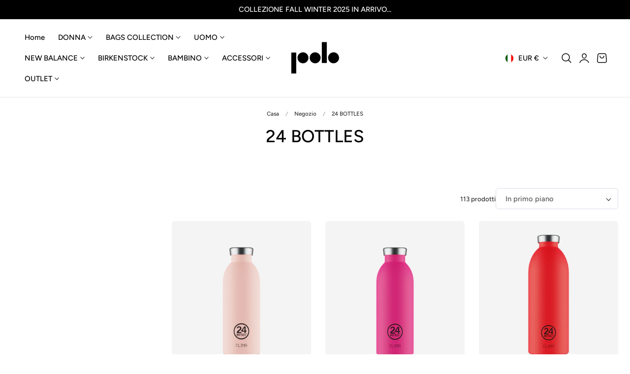

--- FILE ---
content_type: text/css
request_url: https://poloshoes.it/cdn/shop/t/12/assets/theme.css?v=109286069237397450981733935861
body_size: 16140
content:
.page-width{max-width:var(--container-max-width);margin:0 auto;padding:0 1.5rem}.isolate{position:relative;z-index:0}.background-secondary{background-color:rgba(var(--color-foreground)/ .05)}.shopify-challenge__container{margin:7rem auto}.list-unstyled{margin:0;padding:0;list-style:none}.visually-hidden{position:absolute!important;overflow:hidden;width:1px;height:1px;margin:-1px;padding:0;border:0;clip:rect(0 0 0 0);word-wrap:normal!important}.visually-hidden--inline{margin:0;height:1em}.skip-to-content-link:focus{z-index:9999;position:inherit;overflow:auto;width:auto;height:auto;clip:auto}.text-body{font-size:var(--text-size-base);line-height:calc(1 + .7 / var(--font-body-scale));font-family:var(--font-body-family);font-style:var(--font-body-style);font-weight:var(--font-body-weight)}h1,h2,h3,h4,.h0,.h1,.h2,.h3,.h4,.hxl{line-height:calc(1 + .3/max(1,var(--font-heading-scale)))}h5,.h5{line-height:calc(1 + .4/max(1,var(--font-heading-scale)))}h6,.h6{line-height:calc(1 + .45/max(1,var(--font-heading-scale)))}blockquote{font-style:italic;color:rgba(var(--color-foreground)/ .75);border-left:.2rem solid rgba(var(--color-foreground)/ .2);padding-left:1rem}@media screen and (min-width: 750px){blockquote{padding-left:1.5rem}}.caption{font-size:var(--text-size-tiny);line-height:calc(1 + .7 / var(--font-body-scale))}.caption-with-letter-spacing{font-size:var(--text-size-tiny);line-height:calc(1 + .2 / var(--font-body-scale));text-transform:uppercase;letter-spacing:.1rem}.caption-with-letter-spacing--medium{font-size:1.2rem;letter-spacing:.16rem}.caption-with-letter-spacing--large{font-size:1.4rem;letter-spacing:.18rem}.caption-large,.customer .field input,.customer select,.field__input,.form__label,.select__select{font-size:1.4rem;line-height:calc(1 + .5 / var(--font-body-scale))}.form__label .form__label-value{color:rgb(var(--color-heading))}.color-foreground{color:rgb(var(--color-foreground))}table:not([class]){table-layout:fixed;border-collapse:collapse;font-size:1.4rem;border-style:hidden;box-shadow:0 0 0 1px rgb(var(--color-border))}table:not([class]) td,table:not([class]) th{padding:1em;border:1px solid rgb(var(--color-border))}@media screen and (max-width: 749px){.small-hide{display:none!important}}@media screen and (min-width: 750px) and (max-width: 989px){.medium-hide{display:none!important}}@media screen and (min-width: 990px){.large-up-hide{display:none!important}}.light{opacity:.7}.light-08{opacity:.8}.link{cursor:pointer;display:inline-block;border:none;box-shadow:none;text-decoration:underline;text-underline-offset:.5rem;color:rgb(var(--color-link));background-color:transparent;font-size:var(--text-size-base);font-family:inherit;text-decoration-color:rgba(var(--color-link)/ .3)}.link--text{color:rgb(var(--color-foreground))}.link--text:hover{color:rgba(var(--color-foreground)/ .75)}.link-with-icon{display:inline-flex;font-size:1.4rem;font-weight:600;letter-spacing:.1rem;text-decoration:none;margin-bottom:4.5rem;white-space:nowrap}.link-with-icon .icon{width:1.5rem;margin-left:1rem}a:not([href]){cursor:not-allowed}.circle-divider:after{content:"\2022";margin:0 1.3rem 0 1.5rem}.circle-divider:last-of-type:after{display:none}.full-unstyled-link{text-decoration:none;color:currentColor;display:block}.placeholder{background-color:rgba(var(--color-foreground)/ .04);color:rgba(var(--color-foreground)/ .55);fill:rgba(var(--color-foreground)/ .55)}details>*{box-sizing:border-box}.break{word-break:break-word}.visibility-hidden{visibility:hidden}@media (prefers-reduced-motion){.motion-reduce{transition:none!important;animation:none!important}}.underlined-link,.inline-richtext a{text-underline-offset:.3rem;text-decoration-thickness:.1rem;transition:text-decoration-thickness ease .1s}.underlined-link{color:rgba(var(--color-link)/ .8)}.inline-richtext a,.rte.inline-richtext a{color:currentColor}.underlined-link:hover,.inline-richtext a:hover{color:rgb(var(--color-link));text-decoration-thickness:.2rem}.icon-arrow{width:1.5rem}h3 .icon-arrow,.h3 .icon-arrow{width:calc(var(--font-heading-scale) * 1.5rem)}.animate-arrow .icon-arrow path{transform:translate(-.25rem);transition:transform var(--duration-short) ease}.animate-arrow:hover .icon-arrow path{transform:translate(-.05rem)}summary{cursor:pointer;list-style:none;position:relative}summary .icon-caret{position:absolute;height:.6rem;right:.5rem;top:calc(50% - .2rem)}summary::-webkit-details-marker{display:none}.disclosure-has-popup{position:relative}.disclosure-has-popup[open]>summary:before{position:fixed;top:0;right:0;bottom:0;left:0;z-index:2;display:block;cursor:default;content:" ";background:transparent}.disclosure-has-popup>summary:before{display:none}.disclosure-has-popup[open]>summary+*{z-index:100}@media screen and (min-width: 750px){.disclosure-has-popup[open]>summary+*{z-index:4}.facets .disclosure-has-popup[open]>summary+*{z-index:2}}*:focus{outline:0;box-shadow:none}*:focus-visible{outline:2px solid rgba(var(--color-foreground)/ .5);outline-offset:.3rem}.focused{outline:2px solid rgba(var(--color-foreground),.5);outline-offset:.3rem}.focus-inset:focus-visible{outline:2px solid rgba(var(--color-foreground)/ .5);outline-offset:-.2rem;box-shadow:0 0 .2rem rgba(var(--color-foreground)/ .3)}.focused.focus-inset{outline:2px solid rgba(var(--color-foreground)/ .5);outline-offset:-.2rem;box-shadow:0 0 .2rem rgba(var(--color-foreground)/ .3)}input:is([type=checkbox],[type=radio]):focus-visible+label{outline:2px solid rgba(var(--color-foreground)/ .5);outline-offset:.3rem;box-shadow:0 0 .2rem rgba(var(--color-foreground)/ .3)}.focus-none{box-shadow:none!important;outline:0!important}.focus-offset:focus-visible{outline:.2rem solid rgba(var(--color-foreground)/ .5);outline-offset:1rem}.focus-offset.focused{outline:.2rem solid rgba(var(--color-foreground)/ .5);outline-offset:1rem}.title,.title-wrapper-with-link{margin:3rem 0 2rem}.title-wrapper-with-link .title{margin:0}.title .link{font-size:inherit}.title-wrapper{margin-bottom:3rem}.title-wrapper-with-link{display:flex;justify-content:space-between;align-items:flex-end;gap:1rem;margin-bottom:3rem;flex-wrap:wrap}.title--primary{margin:4rem 0}@media screen and (min-width: 990px){.title,.title-wrapper-with-link{margin:5rem 0 3rem}.title--primary{margin:2rem 0}.title-wrapper-with-link{align-items:center}.title-wrapper-with-link .title{margin-bottom:0}}.title-wrapper-with-link .link-with-icon{margin:0;flex-shrink:0;display:flex;align-items:center}.title-wrapper-with-link .link-with-icon svg{width:1.5rem}.title-wrapper-with-link a{margin-top:0;flex-shrink:0}.media{display:block;background-color:rgba(var(--color-foreground)/ .1);position:relative;overflow:hidden}.media--transparent{background-color:transparent}.media>*:not(.zoom):not(.deferred-media__poster-button),.media model-viewer{display:block;max-width:100%;position:absolute;top:0;left:0;height:100%;width:100%}.media>img{-o-object-fit:cover;object-fit:cover;-o-object-position:center center;object-position:center center;transition:opacity .4s cubic-bezier(.25,.46,.45,.94)}deferred-media{display:block}.shopify-challenge__button,button.shopify-payment-button__button--unbranded{min-width:12rem;height:var(--height-btn)}.shopify-payment-button__button--branded{z-index:auto}.button--tertiary{font-size:1.2rem;padding:1rem 1.5rem;min-width:9.5rem;min-height:3.8rem}.button--small{padding:1.2rem 2.6rem}.button:disabled,.button[aria-disabled=true],.btn[aria-disabled=true],.button.disabled,.customer button:disabled,.customer button[aria-disabled=true],.customer button.disabled,.quantity__button.disabled{cursor:not-allowed;opacity:.5}.button--full-width{display:flex;width:100%}.button.loading{color:transparent;position:relative}@media screen and (forced-colors: active){.button.loading{color:rgb(var(--color-foreground))}}.button.loading>.loading__spinner{top:50%;left:50%;transform:translate(-50%,-50%);position:absolute;height:100%;display:flex;align-items:center}.button.loading>.loading__spinner .spinner{width:-moz-fit-content;width:fit-content}.button.loading>.loading__spinner .path{stroke:rgb(var(--color-button-text))}.field__input,.select__select,.customer .field input,.customer select{-webkit-appearance:none;-moz-appearance:none;appearance:none;background-color:rgb(var(--color-background));color:rgb(var(--color-foreground));font-family:var(--font-body-family);font-style:var(--font-body-style);font-weight:var(--font-body-weight);font-size:var(--text-size-base);width:100%;box-sizing:border-box;transition:box-shadow var(--duration-short) ease;border-radius:var(--inputs-radius);height:var(--height-btn);min-height:calc(var(--inputs-border-width) * 2);min-width:calc(7rem + (var(--inputs-border-width) * 2));position:relative;border:1px solid rgb(var(--color-input-border))}.select__select{font-family:var(--font-body-family);font-style:var(--font-body-style);font-weight:var(--font-body-weight);color:rgba(var(--color-foreground)/ .8)}.field__input:focus-visible,.select__select:focus-visible,.customer .field input:focus-visible,.customer select:focus-visible,.localization-form__select:focus-visible.localization-form__select:after{border-color:rgba(var(--color-foreground)/ .8);outline:0;border-radius:var(--inputs-radius)}.field__input:focus,.select__select:focus,.customer .field input:focus,.customer select:focus{border-color:rgba(var(--color-foreground)/ .8);outline:0;border-radius:var(--inputs-radius)}.localization-form__select:focus{outline:0;box-shadow:none}.text-area,.select{display:flex;position:relative;width:100%}.select .icon-caret,.customer select+svg{height:.7rem;pointer-events:none;position:absolute;top:calc(50% - .2rem);right:1.5rem}.select__select,.customer select{cursor:pointer;line-height:calc(1 + .6 / var(--font-body-scale));padding:0 calc(var(--inputs-border-width) + 3rem) 0 2rem;margin:var(--inputs-border-width);min-height:calc(var(--inputs-border-width) * 2)}.field{position:relative;width:100%;display:flex;transition:box-shadow var(--duration-short) ease;flex-wrap:wrap}.customer .field{display:flex}.field--with-error{flex-wrap:wrap}.field__input,.customer .field input{flex-grow:1;text-align:left;padding:1.5rem;margin:var(--inputs-border-width);transition:box-shadow var(--duration-short) ease;border-radius:var(--inputs-radius)}.field__label,.customer .field label{color:rgba(var(--color-heading) / .8);font-size:1.2rem;order:-1;margin-bottom:.5rem;width:100%;text-align:left;text-transform:uppercase;letter-spacing:.1rem}.field__input::-webkit-search-cancel-button,.customer .field input::-webkit-search-cancel-button{display:none}.field__input::-moz-placeholder,.customer .field input::-moz-placeholder{opacity:1;color:rgb(var(--color-foreground)/ .35)}.field__input::placeholder,.customer .field input::placeholder{opacity:1;color:rgb(var(--color-foreground)/ .35)}.field__button{align-items:center;background-color:transparent;border:0;color:currentColor;cursor:pointer;display:flex;height:5rem;justify-content:center;overflow:hidden;padding:0;position:absolute;right:0;top:0;width:5rem}.field__button>svg{height:2rem;width:2rem}.field__input:-webkit-autofill~.field__button,.field__input:-webkit-autofill~.field__label,.customer .field input:-webkit-autofill~label{color:#000}.text-area{font-family:var(--font-body-family);font-style:var(--font-body-style);font-weight:var(--font-body-weight);min-height:10rem;resize:none}input[type=checkbox]{display:inline-block;width:auto;margin-right:.5rem}.form__label{display:block;margin-bottom:1rem}.form__message{align-items:center;display:flex;font-size:1.4rem;line-height:1;margin-top:1rem;margin-bottom:1rem}.errors ul{list-style:disc}.form__message--large{font-size:1.6rem}.customer .field .form__message{font-size:1.4rem;text-align:left}.form__message .icon,.customer .form__message svg{flex-shrink:0;height:1.3rem;margin-right:.5rem;width:1.3rem}.form__message--large .icon,.customer .form__message svg{height:1.5rem;width:1.5rem;margin-right:1rem}.customer .field .form__message svg{align-self:start}.form-status{margin:0;font-size:1.6rem}.form-status-list{padding:0;margin:2rem 0 4rem}.form-status-list li{list-style-position:inside}.form-status-list .link:first-letter{text-transform:capitalize}.quantity{color:rgba(var(--color-foreground));position:relative;width:calc(14rem / var(--font-body-scale) + 2px);display:flex;border-radius:var(--inputs-radius);min-height:calc(2px + 4.5rem);border:1px solid rgb(var(--color-input-border))}.quantity__input{color:currentColor;font-family:var(--font-body-family);font-style:var(--font-body-style);font-weight:var(--font-body-weight);font-size:1.2rem;font-weight:500;opacity:.85;text-align:center;background-color:transparent;border:0;padding:0 .5rem;width:100%;flex-grow:1;-webkit-appearance:none;-moz-appearance:none;appearance:none;line-height:1}.quantity__button{width:calc(4.5rem / var(--font-body-scale));flex-shrink:0;font-size:1.8rem;border:0;background-color:transparent;cursor:pointer;display:flex;align-items:center;justify-content:center;color:rgb(var(--color-foreground));padding:0}.quantity__button svg{width:16px;pointer-events:none;stroke-width:3px}.quantity__button:focus-visible,.quantity__input:focus-visible{background-color:rgb(var(--color-background));z-index:2}.quantity__button:focus,.quantity__input:focus{background-color:rgb(var(--color-background));z-index:2}.quantity__button:not(:focus-visible):not(.focused),.quantity__input:not(:focus-visible):not(.focused){box-shadow:inherit;background-color:inherit}.quantity__input:-webkit-autofill,.quantity__input:-webkit-autofill:hover,.quantity__input:-webkit-autofill:active{box-shadow:0 0 0 10rem rgb(var(--color-background)) inset!important;-webkit-box-shadow:0 0 0 10rem rgb(var(--color-background)) inset!important}.quantity__input::-webkit-outer-spin-button,.quantity__input::-webkit-inner-spin-button{-webkit-appearance:none;margin:0}.quantity__input[type=number]{-moz-appearance:textfield}.quantity__rules{margin-top:.5rem;position:relative;font-size:1.2rem}.quantity__rules .caption{display:inline-block;margin-top:0;margin-bottom:0}.quantity__rules .divider+.divider:before{content:"\2022";margin:0 .5rem}.quantity__rules-cart{position:relative}product-info .loading__spinner:not(.hidden)~*,.quantity__rules-cart .loading__spinner:not(.hidden)~*{visibility:hidden}.modal__toggle{list-style-type:none}.modal__toggle-close{display:none}.modal__toggle-open{display:flex}.modal__close-button.link{display:flex;justify-content:center;align-items:center;padding:0rem;height:4.4rem;width:4.4rem;background-color:transparent}.modal__close-button .icon{width:1.7rem;height:1.7rem}.modal__content{position:absolute;top:0;left:0;right:0;bottom:0;background:rgb(var(--color-background));z-index:4;display:flex;justify-content:center;align-items:center}.media-modal{cursor:zoom-out}.media-modal .deferred-media{cursor:initial}.cart-count-bubble:empty{display:none}.cart-count-bubble{position:absolute;background-color:rgb(var(--btn-solid-bg));color:rgb(var(--btn-solid-text));height:1.8rem;width:1.8rem;border-radius:100%;display:flex;justify-content:center;align-items:center;font-size:.9rem;top:4px;left:2.2rem;line-height:calc(1 + .1 / var(--font-body-scale))}.localization-wrapper{grid-area:language-currency;align-self:center;display:flex;justify-content:flex-end}.localization-wrapper .localization-selector+.disclosure__list-wrapper{animation:animateMenuOpen var(--duration-default) ease}.section-header.shopify-section-group-header-group{z-index:3}.shopify-section-header-sticky{position:sticky;top:0}.shopify-section-header-hidden{top:calc(-1 * var(--header-height))}.shopify-section-header-hidden.menu-open{top:0}.section-header.animate{transition:top .15s ease-out}.shopify-section-group-header-group{z-index:4}.section-header~.shopify-section-group-header-group{z-index:initial}.header-wrapper{display:block;position:relative;background-color:rgb(var(--color-header-background))}.header-wrapper--border-bottom{border-bottom:.1rem solid rgba(var(--color-header-text) / .1)}.header .header__in{display:grid;grid-template-areas:"left-icons logo icons";grid-template-columns:1fr 2fr 1fr;align-items:center}@media screen and (min-width: 750px){.header .header__in{grid-template-columns:1fr auto 1fr}}@media screen and (max-width: 749px){.header--has-app{grid-template-columns:auto 1fr auto}}.drawer-menu .header__inline-menu{display:none!important}@media screen and (min-width: 1070px){.header .header__in{grid-template-columns:1fr auto 1fr}.header--top-left .header__in,.header--middle-left:not(.header--has-menu) .header__in,.header--middle-center:not(.header--has-menu) .header__in,.header--middle-center-drawer:not(.header--has-menu) .header__in{grid-template-areas:"logo icons" "navigation navigation";grid-template-columns:1fr auto}.header--top-left .header__in .header__logo,.header--middle-left-center .header__in .header__logo{justify-self:start}.header--middle-left-center .header__inline-menu{justify-self:center;margin-left:0}.header--top-left.drawer-menu .header__in,.header--middle-left.drawer-menu .header__in,.header--middle-left-center.drawer-menu .header__in{grid-template-areas:"navigation logo icons";grid-template-columns:auto 1fr auto;-moz-column-gap:1rem;column-gap:1rem}.header--middle-left .header__in{grid-template-areas:"logo navigation icons";grid-template-columns:auto auto 1fr;-moz-column-gap:2rem;column-gap:2rem}.header--middle-left-center .header__in{grid-template-areas:"logo navigation icons";grid-template-columns:auto 1fr auto;-moz-column-gap:2rem;column-gap:2rem}.header--middle-center:not(.drawer-menu) .header__in,.header--middle-center-drawer .header__in{grid-template-areas:"navigation logo icons";grid-template-columns:1fr auto 1fr;-moz-column-gap:2rem;column-gap:2rem}.header--middle-center a.header__heading-link{text-align:center}.header--top-center .header__in{grid-template-areas:"left-icons logo icons" "navigation navigation navigation"}.header--top-center.drawer-menu .header__in{grid-template-areas:"left-icons logo icons";grid-template-columns:1fr auto 1fr}.header:not(.header--middle-left,.header--middle-center,.header--middle-left-center) .header__inline-menu{padding-top:1.05rem}}.header *[tabindex="-1"]:focus{outline:none}.header__heading{margin:0;line-height:0}.header>.header__heading-link{line-height:0}.header__heading,.header__heading-link,.header__logo{grid-area:logo;justify-self:center}.header__heading-link{display:inline-flex;margin:.75rem;text-decoration:none;word-break:break-word}.header__heading-link:hover .h2{color:rgb(var(--color-foreground))}.header__heading-link .h2{line-height:1;color:rgba(var(--color-foreground)/ .75)}.header__heading-logo{height:auto;max-width:100%}.header__heading-logo-wrapper{width:100%;display:inline-block;transition:width .3s cubic-bezier(.52,0,.61,.99)}@media screen and (max-width: 1069px){.header__heading,.header__heading-link{text-align:center}.header--mobile-left .header__logo,.header--mobile-left .header__heading-link{text-align:left;justify-self:start}.header--mobile-left .header__in{grid-template-columns:auto 2fr 1fr}}@media screen and (min-width: 1070px){.header--middle-left .header__heading-link,.header--top-left .header__heading-link{margin-left:-.75rem}.header__heading,.header__heading-link{justify-self:start}.header--middle-center .header__heading-link,.header--middle-center .header__heading,.header--top-center .header__heading-link,.header--top-center .header__heading{justify-self:center;text-align:center}}.header__icons{display:flex;grid-area:icons;justify-self:end;-moz-column-gap:.5rem;column-gap:.5rem}.header__icons .shopify-app-block{max-width:4.4rem;max-height:4.4rem;overflow:hidden}.header__icon:not(.header__icon--summary),.header__icon span{display:flex;align-items:center;justify-content:center}.header__icon{color:rgb(var(--color-foreground))}.header__icon span{height:100%}.header__icon:after{content:none}.header__icon .icon{height:2.5rem;width:2.5rem;fill:none;vertical-align:middle;color:rgb(var(--color-header-text))}.header__icon,.header__icon--cart{height:3.8rem;width:3.8rem;padding:0}@media screen and (min-width: 1025px){.header__icon,.header__icon--cart{max-width:4.4rem;max-height:4.4rem}}.header__icon--cart{position:relative;margin-right:-1rem}.header__icon--menu[aria-expanded=true]:before{content:"";top:100%;left:0;height:calc(var(--viewport-height, 100vh) - (var(--header-bottom-position, 100%)));width:100%;display:block;position:absolute;background:rgba(var(--color-foreground)/ .5)}.header__icon--account shop-user-avatar{--shop-avatar-size: 2.8rem}menu-drawer+.header__search{display:none}.header__in>.header__search{grid-area:left-icons;justify-self:start}.header--top-center.drawer-menu>.header__search{margin-left:3.2rem}.header--top-center header-drawer{grid-area:left-icons}.header:not(.header--has-menu) *>.header__search{display:none}.header__search{display:inline-flex;line-height:0}.header--top-center .header__in>.header__search{display:none}.header--top-center *>.header__search{display:inline-flex}@media screen and (min-width: 1070px){.header:not(.header--top-center) .header__in *>.header__search,.header--top-center .header__in>.header__search{display:inline-flex}.header:not(.header--top-center) .header__in>.header__search,.header--top-center .header__in *>.header__search{display:none}}.header__icon--menu .icon{display:block;opacity:1;transform:scale(1);transition:transform .15s ease,opacity .15s ease;position:absolute}details:not([open])>.header__icon--menu .icon-close,details[open]>.header__icon--menu .icon-hamburger{visibility:hidden;opacity:0}.js details[open]:not(.menu-opening)>.header__icon--menu .icon-close{visibility:hidden}.js details[open]:not(.menu-opening)>.header__icon--menu .icon-hamburger{visibility:visible;opacity:1}.js details>.header__submenu{opacity:0;transform:translateY(-1rem)}details[open]>.header__submenu{animation:animateMenuOpen var(--duration-default) ease;animation-fill-mode:forwards;z-index:1}@media (prefers-reduced-motion){details[open]>.header__submenu{opacity:1;transform:translateY(0)}}.header__inline-menu{margin-left:-1.2rem;grid-area:navigation;display:none}.header--top-center .header__inline-menu,.header--top-center .header__heading-link{margin-left:0}@media screen and (min-width: 1070px){.header__inline-menu{display:block}.header--top-center .header__inline-menu{justify-self:center}.header--top-center .header__inline-menu>.list-menu--inline{justify-content:center}}.header__menu{padding:0 1rem}.header__menu-item{padding:1.2rem 1.4rem;text-decoration:none;color:rgb(var(--color-header-text));transition:color var(--duration-short) ease;font-family:var(--navigation_font_family);text-transform:var(--navigation_transform);font-size:var(--navigation_font_size);letter-spacing:var(--navigation_letter_spacing);font-weight:var(--navigation_weight)}.header__menu-item>span{position:relative}.header__menu-item>span:before{content:"";position:absolute;bottom:-5px;height:2px;left:0;width:0;background-color:currentColor;transition:width var(--duration-medium) ease}.list-menu__items:hover .header__menu-item>span:before{width:100%}.header__menu-item:hover,.header__active-menu-item{color:rgb(var(--color-header-link-hover))}.header__submenu{transition:opacity var(--duration-default) ease,transform var(--duration-default) ease}.global-settings-popup,.header__submenu.global-settings-popup{border:1px solid rgba(var(--color-foreground)/ .1);box-shadow:0 2px 8px rgba(var(--color-shadow) / .05);z-index:1}.header__submenu.list-menu{padding:1rem 0}.header__submenu .header__submenu{background-color:rgb(var(--color-header-background));padding:1rem 0;width:24rem}.header__submenu .header__menu-item:after{right:2rem}.header__submenu .header__menu-item{justify-content:space-between;padding:.8rem 2rem}.header__menu-item .icon-caret{right:.8rem}.header__submenu .icon-caret{flex-shrink:0;margin-left:1rem;position:static}header-menu>details,details-disclosure>details{position:relative}@keyframes animateMenuOpen{0%{opacity:0}to{opacity:1}}.overflow-hidden-mobile,.overflow-hidden-tablet,.overflow-hidden-desktop{overflow:hidden}@media screen and (min-width: 750px){.overflow-hidden-mobile{overflow:auto}}@media screen and (min-width: 990px){.overflow-hidden-tablet{overflow:auto}}.badge{border-radius:var(--badge-corner-radius);display:inline-block;font-size:1.2rem;letter-spacing:0;line-height:1;padding:.6rem 1.3rem;text-align:center;word-break:break-word}.price__badge-sold-out{background-color:rgb(var(--color-sold-out-background));color:rgb(var(--color-sold-out))}.gradient{background:rgb(var(--color-background));background-attachment:fixed}@media screen and (forced-colors: active){.icon{color:CanvasText;fill:CanvasText!important}.icon-close-small path{stroke:CanvasText}}.ratio{display:flex;position:relative;align-items:stretch}.ratio:before{content:"";width:0;height:0;padding-bottom:var(--ratio-percent)}.global-media-settings{position:relative;border-radius:var(--media-radius);overflow:visible!important;background-color:rgb(var(--color-background))}.rte:after{clear:both;content:"";display:block}.rte>*:first-child{margin-top:0}.rte>*:last-child{margin-bottom:0}.rte table{table-layout:fixed}@media screen and (min-width: 750px){.rte table td{padding-left:1.2rem;padding-right:1.2rem}}.rte ul,.rte ol{list-style-position:inside;padding-left:2rem;margin-bottom:1em}.rte li{list-style:inherit}.rte li:last-child{margin-bottom:0}.rte ul li{list-style:disc outside}.rte ol li{list-style:decimal outside}.rte a{color:rgba(var(--color-foreground)/ .8);text-underline-offset:.45rem;text-decoration-thickness:.1rem;text-decoration:underline;text-decoration-color:rgba(var(--color-foreground)/ .3)}.rte a:hover{color:rgb(var(--color-foreground));text-decoration-color:rgb(var(--color-foreground))}.rte blockquote{display:block}.rte blockquote>*{margin:-.5rem 0}.rte iframe{max-width:100%}.rte p{margin-bottom:1.25rem}.animate--zoom-in{--zoom-in-ratio: 1}.animate--zoom-in>img,.animate--zoom-in>svg{transition:scale var(--duration-short) linear;scale:var(--zoom-in-ratio)}@media (prefers-reduced-motion: no-preference){.animate--ambient>img,.animate--ambient>svg{animation:animateAmbient 30s linear infinite}@keyframes animateAmbient{0%{transform:rotate(0) translate(1em) rotate(0) scale(1.2)}to{transform:rotate(360deg) translate(1em) rotate(-360deg) scale(1.2)}}.scroll-trigger.animate--fade-in,.scroll-trigger.animate--slide-in{opacity:.01}.scroll-trigger.animate--slide-in{transform:translateY(2rem)}.scroll-trigger:not(.scroll-trigger--offscreen).animate--fade-in{opacity:1;animation:var(--animation-fade-in)}.scroll-trigger:not(.scroll-trigger--offscreen).animate--slide-in{animation:var(--animation-slide-in);animation-delay:calc(var(--animation-order) * 75ms)}.scroll-trigger.scroll-trigger--design-mode.animate--fade-in,.scroll-trigger.scroll-trigger--design-mode.animate--slide-in,.scroll-trigger.scroll-trigger--design-mode .slider,.scroll-trigger:not(.scroll-trigger--offscreen).scroll-trigger--cancel{opacity:1;animation:none;transition:none}.scroll-trigger.scroll-trigger--design-mode.animate--slide-in{transform:translateY(0)}@keyframes slideIn{0%{transform:translateY(2rem);opacity:.01}to{transform:translateY(0);opacity:1}}@keyframes fadeIn{0%{opacity:.01}to{opacity:1}}}.\!translate-y-0,.transform{--tw-translate-x: 0;--tw-translate-y: 0;--tw-rotate: 0;--tw-skew-x: 0;--tw-skew-y: 0;--tw-scale-x: 1;--tw-scale-y: 1}.ring{--tw-ring-inset: ;--tw-ring-offset-width: 0px;--tw-ring-offset-color: #fff;--tw-ring-color: rgb(59 130 246 / .5);--tw-ring-offset-shadow: 0 0 #0000;--tw-ring-shadow: 0 0 #0000;--tw-shadow: 0 0 #0000;--tw-shadow-colored: 0 0 #0000}.blur,.filter{--tw-blur: ;--tw-brightness: ;--tw-contrast: ;--tw-grayscale: ;--tw-hue-rotate: ;--tw-invert: ;--tw-saturate: ;--tw-sepia: ;--tw-drop-shadow: }.backdrop-filter{--tw-backdrop-blur: ;--tw-backdrop-brightness: ;--tw-backdrop-contrast: ;--tw-backdrop-grayscale: ;--tw-backdrop-hue-rotate: ;--tw-backdrop-invert: ;--tw-backdrop-opacity: ;--tw-backdrop-saturate: ;--tw-backdrop-sepia: }*,:before,:after{box-sizing:border-box;border-width:0;border-style:solid;border-color:#e5e7eb}:before,:after{--tw-content: ""}html,:host{line-height:1.5;-webkit-text-size-adjust:100%;-moz-tab-size:4;-o-tab-size:4;tab-size:4;font-family:ui-sans-serif,system-ui,sans-serif,"Apple Color Emoji","Segoe UI Emoji",Segoe UI Symbol,"Noto Color Emoji";font-feature-settings:normal;font-variation-settings:normal;-webkit-tap-highlight-color:transparent}body{margin:0;line-height:inherit}hr{height:0;color:inherit;border-top-width:1px}abbr:where([title]){-webkit-text-decoration:underline dotted;text-decoration:underline dotted}h1,h2,h3,h4,h5,h6{font-size:inherit;font-weight:inherit}a{color:inherit;text-decoration:inherit}b,strong{font-weight:bolder}code,kbd,samp,pre{font-family:ui-monospace,SFMono-Regular,Menlo,Monaco,Consolas,Liberation Mono,Courier New,monospace;font-feature-settings:normal;font-variation-settings:normal;font-size:1em}small{font-size:80%}sub,sup{font-size:75%;line-height:0;position:relative;vertical-align:baseline}sub{bottom:-.25em}sup{top:-.5em}table{text-indent:0;border-color:inherit;border-collapse:collapse}button,input,optgroup,select,textarea{font-family:inherit;font-feature-settings:inherit;font-variation-settings:inherit;font-size:100%;font-weight:inherit;line-height:inherit;letter-spacing:inherit;color:inherit;margin:0;padding:0}button,select{text-transform:none}button,input:where([type=button]),input:where([type=reset]),input:where([type=submit]){-webkit-appearance:button;background-color:transparent;background-image:none}:-moz-focusring{outline:auto}:-moz-ui-invalid{box-shadow:none}progress{vertical-align:baseline}::-webkit-inner-spin-button,::-webkit-outer-spin-button{height:auto}[type=search]{-webkit-appearance:textfield;outline-offset:-2px}::-webkit-search-decoration{-webkit-appearance:none}::-webkit-file-upload-button{-webkit-appearance:button;font:inherit}summary{display:list-item}blockquote,dl,dd,h1,h2,h3,h4,h5,h6,hr,figure,p,pre{margin:0}fieldset{margin:0;padding:0}legend{padding:0}ol,ul,menu{list-style:none;margin:0;padding:0}dialog{padding:0}textarea{resize:vertical}input::-moz-placeholder,textarea::-moz-placeholder{opacity:1;color:#9ca3af}input::placeholder,textarea::placeholder{opacity:1;color:#9ca3af}button,[role=button]{cursor:pointer}:disabled{cursor:default}img,svg,video,canvas,audio,iframe,embed,object{display:block;vertical-align:middle}img,video{max-width:100%;height:auto}[hidden]:where(:not([hidden=until-found])){display:none}body{line-height:calc(1 + .7 / var(--font-body-scale))}.container{width:100%}@media (min-width: 640px){.container{max-width:640px}}@media (min-width: 768px){.container{max-width:768px}}@media (min-width: 1024px){.container{max-width:1024px}}@media (min-width: 1280px){.container{max-width:1280px}}@media (min-width: 1536px){.container{max-width:1536px}}.container{width:100%;max-width:var(--container-max-width);margin-left:auto;margin-right:auto}.sr-only{position:absolute;width:1px;height:1px;padding:0;margin:-1px;overflow:hidden;clip:rect(0,0,0,0);white-space:nowrap;border-width:0}.pointer-events-none{pointer-events:none}.visible{visibility:visible}.\!static{position:static!important}.static{position:static}.fixed{position:fixed}.absolute{position:absolute}.relative{position:relative}.sticky{position:sticky}.inset-0{top:0;right:0;bottom:0;left:0}.bottom-0{bottom:0}.left-0{left:0}.left-4{left:1rem}.left-8{left:2rem}.left-full{left:100%}.right-0{right:0}.right-8{right:2rem}.top-0{top:0}.top-4{top:1rem}.top-8{top:2rem}.isolate{isolation:isolate}.z-10{z-index:10}.z-\[1\]{z-index:1}.z-\[2\]{z-index:2}.z-\[3\]{z-index:3}.-order-1{order:-1}.order-1{order:1}.order-first{order:-9999}.order-last{order:9999}.mx-auto{margin-left:auto;margin-right:auto}.my-0{margin-top:0;margin-bottom:0}.my-6{margin-top:1.5rem;margin-bottom:1.5rem}.\!mb-0{margin-bottom:0!important}.\!mb-2{margin-bottom:.5rem!important}.\!mb-6{margin-bottom:1.5rem!important}.\!mb-8{margin-bottom:2rem!important}.\!ml-0{margin-left:0!important}.-ml-3{margin-left:-.75rem}.-mr-5{margin-right:-1.25rem}.mb-1{margin-bottom:.25rem}.mb-12{margin-bottom:3rem}.mb-16{margin-bottom:4rem}.mb-2{margin-bottom:.5rem}.mb-3{margin-bottom:.75rem}.mb-4{margin-bottom:1rem}.mb-5{margin-bottom:1.25rem}.mb-6{margin-bottom:1.5rem}.mb-8{margin-bottom:2rem}.ml-1{margin-left:.25rem}.ml-3{margin-left:.75rem}.ml-4{margin-left:1rem}.mr-4{margin-right:1rem}.mt-0{margin-top:0}.mt-1{margin-top:.25rem}.mt-10{margin-top:2.5rem}.mt-12{margin-top:3rem}.mt-14{margin-top:3.5rem}.mt-16{margin-top:4rem}.mt-2{margin-top:.5rem}.mt-4{margin-top:1rem}.mt-5{margin-top:1.25rem}.mt-6{margin-top:1.5rem}.mt-8{margin-top:2rem}.\!block{display:block!important}.block{display:block}.inline-block{display:inline-block}.inline{display:inline}.flex{display:flex}.inline-flex{display:inline-flex}.table{display:table}.grid{display:grid}.contents{display:contents}.hidden{display:none}.\!size-8{width:2rem!important;height:2rem!important}.size-10{width:2.5rem;height:2.5rem}.size-14{width:3.5rem;height:3.5rem}.size-16{width:4rem;height:4rem}.size-24{width:6rem;height:6rem}.size-32{width:8rem;height:8rem}.size-5{width:1.25rem;height:1.25rem}.size-6{width:1.5rem;height:1.5rem}.size-7{width:1.75rem;height:1.75rem}.size-8{width:2rem;height:2rem}.size-9{width:2.25rem;height:2.25rem}.size-full{width:100%;height:100%}.h-6{height:1.5rem}.h-\[--image-size\]{height:var(--image-size)}.h-auto{height:auto}.h-full{height:100%}.w-16{width:4rem}.w-3\/12{width:25%}.w-6{width:1.5rem}.w-7{width:1.75rem}.w-\[--image-size\]{width:var(--image-size)}.w-\[420px\]{width:420px}.w-\[480px\]{width:480px}.w-full{width:100%}.w-max{width:-moz-max-content;width:max-content}.max-w-2xl{max-width:42rem}.max-w-32{max-width:8rem}.max-w-3xl{max-width:48rem}.max-w-4xl{max-width:56rem}.max-w-5xl{max-width:64rem}.max-w-6xl{max-width:72rem}.max-w-7xl{max-width:80rem}.max-w-80{max-width:20rem}.max-w-full{max-width:100%}.max-w-screen-md{max-width:768px}.flex-1{flex:1 1 0%}.flex-auto{flex:1 1 auto}.flex-none{flex:none}.flex-shrink-0{flex-shrink:0}.shrink-\[2\]{flex-shrink:2}.grow{flex-grow:1}.grow-0{flex-grow:0}.basis-1{flex-basis:.25rem}.basis-1\/2{flex-basis:50%}.basis-1\/3{flex-basis:33.333333%}.basis-1\/4{flex-basis:25%}.basis-1\/5{flex-basis:20%}.basis-1\/6{flex-basis:16.666667%}.basis-2\/3{flex-basis:66.666667%}.basis-3\/4{flex-basis:75%}.basis-3\/5{flex-basis:60%}.basis-3\/6{flex-basis:50%}.basis-32{flex-basis:8rem}.basis-36{flex-basis:9rem}.basis-4\/5{flex-basis:80%}.basis-5\/6{flex-basis:83.333333%}.basis-\[90px\]{flex-basis:90px}.basis-full{flex-basis:100%}.\!translate-y-0{--tw-translate-y: 0px !important;transform:translate(var(--tw-translate-x),var(--tw-translate-y)) rotate(var(--tw-rotate)) skew(var(--tw-skew-x)) skewY(var(--tw-skew-y)) scaleX(var(--tw-scale-x)) scaleY(var(--tw-scale-y))!important}.transform{transform:translate(var(--tw-translate-x),var(--tw-translate-y)) rotate(var(--tw-rotate)) skew(var(--tw-skew-x)) skewY(var(--tw-skew-y)) scaleX(var(--tw-scale-x)) scaleY(var(--tw-scale-y))}@keyframes spin{to{transform:rotate(360deg)}}.animate-spin-slow{animation:spin 4s linear infinite}.cursor-pointer{cursor:pointer}.resize{resize:both}.list-none{list-style-type:none}.grid-cols-1{grid-template-columns:repeat(1,minmax(0,1fr))}.grid-cols-10{grid-template-columns:repeat(10,minmax(0,1fr))}.grid-cols-11{grid-template-columns:repeat(11,minmax(0,1fr))}.grid-cols-12{grid-template-columns:repeat(12,minmax(0,1fr))}.grid-cols-2{grid-template-columns:repeat(2,minmax(0,1fr))}.grid-cols-3{grid-template-columns:repeat(3,minmax(0,1fr))}.grid-cols-4{grid-template-columns:repeat(4,minmax(0,1fr))}.grid-cols-5{grid-template-columns:repeat(5,minmax(0,1fr))}.grid-cols-6{grid-template-columns:repeat(6,minmax(0,1fr))}.grid-cols-7{grid-template-columns:repeat(7,minmax(0,1fr))}.grid-cols-8{grid-template-columns:repeat(8,minmax(0,1fr))}.grid-cols-9{grid-template-columns:repeat(9,minmax(0,1fr))}.flex-row{flex-direction:row}.flex-row-reverse{flex-direction:row-reverse}.flex-col{flex-direction:column}.flex-col-reverse{flex-direction:column-reverse}.flex-wrap{flex-wrap:wrap}.flex-nowrap{flex-wrap:nowrap}.items-start{align-items:flex-start}.items-end{align-items:flex-end}.items-center{align-items:center}.justify-start{justify-content:flex-start}.justify-end{justify-content:flex-end}.justify-center{justify-content:center}.justify-between{justify-content:space-between}.gap-1{gap:.25rem}.gap-10{gap:2.5rem}.gap-12{gap:3rem}.gap-16{gap:4rem}.gap-2{gap:.5rem}.gap-20{gap:5rem}.gap-3{gap:.75rem}.gap-4{gap:1rem}.gap-5{gap:1.25rem}.gap-6{gap:1.5rem}.gap-8{gap:2rem}.gap-x-1{-moz-column-gap:.25rem;column-gap:.25rem}.gap-x-10{-moz-column-gap:2.5rem;column-gap:2.5rem}.gap-x-12{-moz-column-gap:3rem;column-gap:3rem}.gap-x-14{-moz-column-gap:3.5rem;column-gap:3.5rem}.gap-x-16{-moz-column-gap:4rem;column-gap:4rem}.gap-x-2{-moz-column-gap:.5rem;column-gap:.5rem}.gap-x-20{-moz-column-gap:5rem;column-gap:5rem}.gap-x-24{-moz-column-gap:6rem;column-gap:6rem}.gap-x-3{-moz-column-gap:.75rem;column-gap:.75rem}.gap-x-32{-moz-column-gap:8rem;column-gap:8rem}.gap-x-4{-moz-column-gap:1rem;column-gap:1rem}.gap-x-48{-moz-column-gap:12rem;column-gap:12rem}.gap-x-5{-moz-column-gap:1.25rem;column-gap:1.25rem}.gap-x-6{-moz-column-gap:1.5rem;column-gap:1.5rem}.gap-x-8{-moz-column-gap:2rem;column-gap:2rem}.gap-y-1{row-gap:.25rem}.gap-y-10{row-gap:2.5rem}.gap-y-12{row-gap:3rem}.gap-y-16{row-gap:4rem}.gap-y-2{row-gap:.5rem}.gap-y-20{row-gap:5rem}.gap-y-24{row-gap:6rem}.gap-y-3{row-gap:.75rem}.gap-y-4{row-gap:1rem}.gap-y-5{row-gap:1.25rem}.gap-y-6{row-gap:1.5rem}.gap-y-8{row-gap:2rem}.divide-y>:not([hidden])~:not([hidden]){--tw-divide-y-reverse: 0;border-top-width:calc(1px * calc(1 - var(--tw-divide-y-reverse)));border-bottom-width:calc(1px * var(--tw-divide-y-reverse))}.overflow-hidden{overflow:hidden}.overflow-y-auto{overflow-y:auto}.overflow-x-hidden{overflow-x:hidden}.truncate{overflow:hidden;text-overflow:ellipsis;white-space:nowrap}.whitespace-nowrap{white-space:nowrap}.break-words{overflow-wrap:break-word}.rounded-full{border-radius:9999px}.border{border-width:1px}.border-b{border-bottom-width:1px}.border-t{border-top-width:1px}.border-t-0{border-top-width:0px}.border-solid{border-style:solid}.bg-green-100{--tw-bg-opacity: 1;background-color:rgb(220 252 231 / var(--tw-bg-opacity, 1))}.bg-rose-50{--tw-bg-opacity: 1;background-color:rgb(255 241 242 / var(--tw-bg-opacity, 1))}.bg-yellow-100{--tw-bg-opacity: 1;background-color:rgb(254 249 195 / var(--tw-bg-opacity, 1))}.object-cover{-o-object-fit:cover;object-fit:cover}.object-center{-o-object-position:center;object-position:center}.p-10{padding:2.5rem}.p-12{padding:3rem}.p-14{padding:3.5rem}.p-5{padding:1.25rem}.p-6{padding:1.5rem}.p-8{padding:2rem}.px-10{padding-left:2.5rem;padding-right:2.5rem}.px-12{padding-left:3rem;padding-right:3rem}.px-16{padding-left:4rem;padding-right:4rem}.px-6{padding-left:1.5rem;padding-right:1.5rem}.px-8{padding-left:2rem;padding-right:2rem}.py-10{padding-top:2.5rem;padding-bottom:2.5rem}.py-14{padding-top:3.5rem;padding-bottom:3.5rem}.py-16{padding-top:4rem;padding-bottom:4rem}.py-2{padding-top:.5rem;padding-bottom:.5rem}.py-24{padding-top:6rem;padding-bottom:6rem}.py-3{padding-top:.75rem;padding-bottom:.75rem}.py-4{padding-top:1rem;padding-bottom:1rem}.py-6{padding-top:1.5rem;padding-bottom:1.5rem}.py-8{padding-top:2rem;padding-bottom:2rem}.\!pl-0{padding-left:0!important}.pb-10{padding-bottom:2.5rem}.pb-12{padding-bottom:3rem}.pb-14{padding-bottom:3.5rem}.pb-16{padding-bottom:4rem}.pb-4{padding-bottom:1rem}.pb-6{padding-bottom:1.5rem}.pb-8{padding-bottom:2rem}.pl-0{padding-left:0}.pl-1{padding-left:.25rem}.pl-10{padding-left:2.5rem}.pl-4{padding-left:1rem}.pr-10{padding-right:2.5rem}.pr-2{padding-right:.5rem}.pr-4{padding-right:1rem}.pr-5{padding-right:1.25rem}.pr-6{padding-right:1.5rem}.pt-10{padding-top:2.5rem}.pt-14{padding-top:3.5rem}.pt-2{padding-top:.5rem}.pt-3{padding-top:.75rem}.pt-4{padding-top:1rem}.pt-5{padding-top:1.25rem}.pt-6{padding-top:1.5rem}.pt-8{padding-top:2rem}.text-left{text-align:left}.text-center{text-align:center}.text-right{text-align:right}.text-sm{font-size:1.2rem}.font-bold{font-weight:700}.uppercase{text-transform:uppercase}.lowercase{text-transform:lowercase}.capitalize{text-transform:capitalize}.italic{font-style:italic}.tracking-wide{letter-spacing:.025em}.text-green-600{--tw-text-opacity: 1;color:rgb(22 163 74 / var(--tw-text-opacity, 1))}.text-rose-600{--tw-text-opacity: 1;color:rgb(225 29 72 / var(--tw-text-opacity, 1))}.text-white{--tw-text-opacity: 1;color:rgb(255 255 255 / var(--tw-text-opacity, 1))}.text-yellow-600{--tw-text-opacity: 1;color:rgb(202 138 4 / var(--tw-text-opacity, 1))}.no-underline{text-decoration-line:none}.opacity-0{opacity:0}.opacity-10{opacity:.1}.opacity-100{opacity:1}.opacity-15{opacity:.15}.opacity-20{opacity:.2}.opacity-25{opacity:.25}.opacity-30{opacity:.3}.opacity-35{opacity:.35}.opacity-40{opacity:.4}.opacity-45{opacity:.45}.opacity-5{opacity:.05}.opacity-50{opacity:.5}.opacity-55{opacity:.55}.opacity-60{opacity:.6}.opacity-65{opacity:.65}.opacity-70{opacity:.7}.opacity-75{opacity:.75}.opacity-80{opacity:.8}.opacity-85{opacity:.85}.opacity-90{opacity:.9}.opacity-95{opacity:.95}.outline{outline-style:solid}.outline-white{outline-color:#fff}.ring{--tw-ring-offset-shadow: var(--tw-ring-inset) 0 0 0 var(--tw-ring-offset-width) var(--tw-ring-offset-color);--tw-ring-shadow: var(--tw-ring-inset) 0 0 0 calc(3px + var(--tw-ring-offset-width)) var(--tw-ring-color);box-shadow:var(--tw-ring-offset-shadow),var(--tw-ring-shadow),var(--tw-shadow, 0 0 #0000)}.blur{--tw-blur: blur(8px);filter:var(--tw-blur) var(--tw-brightness) var(--tw-contrast) var(--tw-grayscale) var(--tw-hue-rotate) var(--tw-invert) var(--tw-saturate) var(--tw-sepia) var(--tw-drop-shadow)}.filter{filter:var(--tw-blur) var(--tw-brightness) var(--tw-contrast) var(--tw-grayscale) var(--tw-hue-rotate) var(--tw-invert) var(--tw-saturate) var(--tw-sepia) var(--tw-drop-shadow)}.backdrop-filter{-webkit-backdrop-filter:var(--tw-backdrop-blur) var(--tw-backdrop-brightness) var(--tw-backdrop-contrast) var(--tw-backdrop-grayscale) var(--tw-backdrop-hue-rotate) var(--tw-backdrop-invert) var(--tw-backdrop-opacity) var(--tw-backdrop-saturate) var(--tw-backdrop-sepia);backdrop-filter:var(--tw-backdrop-blur) var(--tw-backdrop-brightness) var(--tw-backdrop-contrast) var(--tw-backdrop-grayscale) var(--tw-backdrop-hue-rotate) var(--tw-backdrop-invert) var(--tw-backdrop-opacity) var(--tw-backdrop-saturate) var(--tw-backdrop-sepia)}.transition{transition-property:color,background-color,border-color,text-decoration-color,fill,stroke,opacity,box-shadow,transform,filter,-webkit-backdrop-filter;transition-property:color,background-color,border-color,text-decoration-color,fill,stroke,opacity,box-shadow,transform,filter,backdrop-filter;transition-property:color,background-color,border-color,text-decoration-color,fill,stroke,opacity,box-shadow,transform,filter,backdrop-filter,-webkit-backdrop-filter;transition-timing-function:cubic-bezier(.4,0,.2,1);transition-duration:.15s}.font-body{font-family:var(--font-body-family)!important}.font-heading{font-family:var(--font-heading-family)!important}.row{margin-left:calc(var(--fluid-offset, 1.5rem) / -2);margin-right:calc(var(--fluid-offset, 1.5rem) / -2)}.padding-x{padding-left:var(--fluid-offset, 1.5rem);padding-right:var(--fluid-offset, 1.5rem)}.padding-x-col{padding-left:calc(var(--fluid-offset, 1.5rem) / 2);padding-right:calc(var(--fluid-offset, 1.5rem) / 2)}.gap-y-row{row-gap:var(--fluid-offset)}.loading__spinner{position:absolute;z-index:1;width:1.8rem}.loading__spinner.hidden{display:none!important}.loading__spinner{width:1.8rem;display:inline-block}.spinner{animation:rotator 1.4s linear infinite}@keyframes rotator{0%{transform:rotate(0)}to{transform:rotate(270deg)}}@keyframes scale{0%{transform:scale(1)}50%{transform:scale(1.2)}to{transform:scale(1)}}.path{stroke-dasharray:280;stroke-dashoffset:0;transform-origin:center;stroke:rgb(var(--color-foreground));animation:dash 1.4s ease-in-out infinite}@media screen and (forced-colors: active){.path{stroke:CanvasText}}@keyframes dash{0%{stroke-dashoffset:280}50%{stroke-dashoffset:75;transform:rotate(135deg)}to{stroke-dashoffset:280;transform:rotate(450deg)}}.loading__spinner:not(.hidden)+.cart-item__price-wrapper,.loading__spinner:not(.hidden)~cart-remove-button{opacity:50%}.loading__spinner:not(.hidden)~cart-remove-button{pointer-events:none;cursor:default}.loading__spinner{opacity:0;transition:opacity .1s ease}.loading .loading__spinner{opacity:1}.loading quick-view:not(.loading) .loading__spinner,.loading .quick-add__submit:not(.loading) .loading__spinner{opacity:0}.splide__container{box-sizing:border-box;position:relative}.splide__list{backface-visibility:hidden;display:flex;height:100%;margin:0!important;padding:0!important}.splide.is-initialized:not(.is-active) .splide__list{display:block}.splide__pagination{align-items:center;display:flex;flex-wrap:wrap;justify-content:center;margin:0;pointer-events:none}.splide__pagination li{display:inline-block;line-height:1;list-style-type:none;margin:0;pointer-events:auto}.splide:not(.is-overflow) .splide__pagination{display:none}.splide__progress__bar{width:0}.splide{position:relative;visibility:hidden}.splide.splide-preview,.no-js .splide{visibility:visible}.splide.is-initialized,.splide.is-rendered{visibility:visible;display:block}.splide__slide{backface-visibility:hidden;box-sizing:border-box;flex-shrink:0;list-style-type:none!important;margin:0;position:relative}.splide__slide img{vertical-align:bottom}.splide__spinner{animation:splide-loading 1s linear infinite;border:2px solid #999;border-left-color:transparent;border-radius:50%;bottom:0;contain:strict;display:inline-block;height:20px;left:0;margin:auto;position:absolute;right:0;top:0;width:20px}.splide__sr{clip:rect(0 0 0 0);border:0;height:1px;margin:-1px;overflow:hidden;padding:0;position:absolute;width:1px}.splide__toggle.is-active .splide__toggle__play,.splide__toggle__pause{display:none}.splide__toggle.is-active .splide__toggle__pause{display:inline}.splide__track{overflow:hidden;position:relative;z-index:0}@keyframes splide-loading{0%{transform:rotate(0)}to{transform:rotate(1turn)}}.splide__track--draggable{-webkit-touch-callout:none;-webkit-user-select:none;-moz-user-select:none;user-select:none}.splide__track--fade>.splide__list>.splide__slide{margin:0!important;opacity:0;z-index:0}.splide__track--fade>.splide__list>.splide__slide.is-active{opacity:1;z-index:1}.splide--rtl{direction:rtl}.splide__track--ttb>.splide__list{display:block}.splide__arrow{align-items:center;background:rgb(var(--color-background));border:0;border-radius:50%;cursor:pointer;display:flex;height:4.5rem;justify-content:center;padding:0;position:absolute;top:50%;transform:translateY(-50%);width:4.5rem;z-index:1;box-shadow:0 8px 16px rgba(var(--color-foreground)/.08);transition:all .2s ease;color:rgb(var(--color-foreground))}.splide__arrow svg{fill:none;height:1.8rem;width:1.8rem;stroke-width:2px}.splide__arrow:hover:not(:disabled){opacity:.9}.splide__arrow:disabled{opacity:.3}.splide__arrow--prev svg{transform:scaleX(-1)}.splide__arrow--prev{left:1rem}.splide__arrow--next{right:1rem}@media screen and (min-width: 749px){.splide__arrow--prev{left:-2rem}.splide__arrow--next{right:-2rem}}.splide__pagination{bottom:.5em;left:0;padding:0 1em;position:absolute;right:0;z-index:1;gap:5px}.splide__pagination__page{background:rgba(var(--color-foreground)/ .3);border:0;border-radius:50%;display:inline-block;height:8px;margin:3px;opacity:.5;padding:0;position:relative;transition:transform .2s linear;width:8px}.splide__pagination__page.is-active{background:rgba(var(--color-foreground)/ 1);transform:scale(1.3);z-index:1}.splide__pagination__page:hover{cursor:pointer;opacity:.9}.splide__pagination__page:focus-visible{outline:0px solid #0bf;outline-offset:0px}.splide.is-focus-in .splide__pagination__page:focus{outline:0px solid #0bf;outline-offset:0px}.splide__progress__bar{background:#ccc;height:3px}.splide__slide{-webkit-tap-highlight-color:rgba(0,0,0,0)}.splide__slide:focus{outline:0}@supports (outline-offset: -3px){.splide__slide:focus-visible{outline:2px solid #0bf;outline-offset:-3px}.splide__slide:focus-visible:after{content:"";position:absolute;top:0;right:0;bottom:0;left:0;border-radius:var(--media-radius);box-shadow:inset 0 0 0 1px rgb(var(--color-foreground)),inset 0 0 0 3px rgb(var(--color-background))}}@media screen and (-ms-high-contrast: none){.splide__slide:focus-visible{border:3px solid #0bf}}@supports (outline-offset: -3px){.splide.is-focus-in .splide__slide:focus{outline:3px solid #0bf;outline-offset:-3px}}@media screen and (-ms-high-contrast: none){.splide.is-focus-in .splide__slide:focus{border:3px solid #0bf}.splide.is-focus-in .splide__track>.splide__list>.splide__slide:focus{border-color:#0bf}}.splide__toggle{cursor:pointer}.splide__toggle:focus-visible{outline:3px solid #0bf;outline-offset:3px}.splide.is-focus-in .splide__toggle:focus{outline:3px solid #0bf;outline-offset:3px}.splide__track--nav>.splide__list>.splide__slide{cursor:pointer;border-radius:var(--media-radius)}.splide__track--nav>.splide__list>.splide__slide .thumbnail:after{content:"";display:block;position:absolute;top:0;left:0;right:0;bottom:0;box-shadow:inset 0 0 0 1px transparent;border-radius:var(--media-radius);transition:box-shadow .15s ease}.splide__track--nav>.splide__list>.splide__slide.is-active .thumbnail:after{box-shadow:inset 0 0 0 1px rgb(var(--color-foreground)),inset 0 0 0 3px rgb(var(--color-background))}.splide__arrows--rtl .splide__arrow--prev{left:auto;right:1em}.splide__arrows--rtl .splide__arrow--prev svg{transform:scaleX(1)}.splide__arrows--rtl .splide__arrow--next{left:1em;right:auto}.splide__arrows--rtl .splide__arrow--next svg{transform:scaleX(-1)}.splide__arrows--ttb .splide__arrow{left:50%;transform:translate(-50%)}.splide__arrows--ttb .splide__arrow--prev{top:1em}.splide__arrows--ttb .splide__arrow--prev svg{transform:rotate(-90deg)}.splide__arrows--ttb .splide__arrow--next{bottom:1em;top:auto}.splide__arrows--ttb .splide__arrow--next svg{transform:rotate(90deg)}.splide__pagination--ttb{bottom:0;display:flex;flex-direction:column;left:auto;padding:1em 0;right:.5em;top:0}.container{padding-left:var(--fluid-offset, 24px);padding-right:var(--fluid-offset, 24px)}.container-narrow{padding-left:var(--fluid-offset, 24px);padding-right:var(--fluid-offset, 24px);max-width:78rem;margin:0 auto}.container-fluid{max-width:calc(var(--fluid-container-width, 1620px) + var(--fluid-offset)* 2);width:100%;margin:0 auto;padding-left:var(--fluid-offset, 24px);padding-right:var(--fluid-offset, 24px)}@media screen and (min-width: 1280px){.container-fluid{padding-left:calc(var(--fluid-offset, 24px) * 2);padding-right:calc(var(--fluid-offset, 24px) * 2)}}.hxl,.h0,h1,.h1,h2,.h2,h3,.h3,h4,.h4,h5,.h5,h6,.h6{font-family:var(--font-heading-family);font-style:var(--font-heading-style);font-weight:var(--font-heading-weight);letter-spacing:var(--font-heading-spacing);word-break:break-word;text-transform:var(--font-heading-transform)}.hxl{font-size:var(--text-size-hxl)}.h0{font-size:var(--text-size-h0)}h1,.h1{font-size:var(--text-size-h1)}h2,.h2{font-size:var(--text-size-h2)}h3,.h3{font-size:var(--text-size-h3)}h4,.h4{font-size:var(--text-size-h4)}h5,.h5{font-size:var(--text-size-h5)}h6,.h6{font-size:var(--text-size-h6)}.hxl,.h0,h1,.h1,h2,.h2,h3,.h3,h4,.h4,h5,.h5,h6,.h6{color:rgb(var(--color-heading))}.rte h1,.rte h2,.rte h3,.rte h4,.rte h5,.rte h6{color:rgb(var(--color-heading));margin:1em 0 1.5rem}.rte h1:first-child,.rte h2:first-child,.rte h3:first-child,.rte h4:first-child,.rte h5:first-child,.rte h6:first-child{margin-top:0}.sub-heading{font-family:var(--font-subheading-family);font-size:var(--text-size-subheading);letter-spacing:var(--font-subheading-spacing);text-transform:var(--font-subheading-transform);font-weight:var(--font-subheading-weight);color:rgb(var(--color-heading))}.color-text{color:rgb(var(--color-foreground))}.color-text-80,.color-text-80 p{color:rgba(var(--color-foreground)/ .8)}.text-size-medium,.body-2{font-size:var(--text-size-base)}.text-size-large,.body-1{font-size:var(--text-size-large)}.text-size-tiny{font-size:var(--text-size-tiny)}.text-size-small{font-size:var(--text-size-small)}.fade-up{opacity:0;transform:translateY(20px);transition:opacity .1s ease-out,transform .1s ease-out}.fade-up.show{opacity:1;transform:translateY(0)}.section-padding{padding-top:calc(var(--section-padding-top, 0px) * .75);padding-bottom:calc(var(--section-padding-bottom, 0px) * .75)}@media screen and (min-width: 768px){.section-padding{padding-top:var(--section-padding-top, 0px);padding-bottom:var(--section-padding-bottom, 0px)}}.section-bg{background-color:rgb(var(--color-background));color:rgb(var(--color-foreground))}.rte,.block-content,p{color:rgb(var(--color-foreground))}@keyframes image-fade-in{0%{opacity:0;transform:scale(1.1)}10%{opacity:.1}20%{opacity:.2}to{opacity:1;transform:scale(1)}}.responsive-image{display:block;position:relative;overflow:hidden;padding-top:var(--aspect-ratio)}.defer-image img,.responsive-image img{border-radius:var(--media-radius)}.no-radius .responsive-image img,.no-radius .placeholder-image,.no-radius .defer-image img{border-radius:0}.js .responsive-image img,.js .defer-image img{opacity:0;will-change:opacity,transform}.responsive-image img{position:absolute;top:0;left:0;right:0;bottom:0;-o-object-fit:cover;object-fit:cover;width:100%;height:100%}.js .responsive-image img.img-loaded,.js .defer-image img.img-loaded{animation:.5s cubic-bezier(.26,.54,.32,1) 0s forwards;animation-name:image-fade-in;opacity:1}.header__heading-logo{width:var(--logo-width_mobile)}@media screen and (min-width: 1070px){.header__heading-logo{width:var(--logo-width_desktop)}}body.overflow-hidden{padding-right:var(--scrollbar-width)}.component-drawer .drawer-overlay{position:fixed;top:0;left:0;width:100%;height:100%;background:rgba(var(--color-overlay) / .7);opacity:0;visibility:hidden;transition:all var(--duration-medium) ease;-webkit-backdrop-filter:blur(2px);backdrop-filter:blur(2px);display:block;z-index:1000}.component-drawer[open] .drawer-overlay{opacity:1;visibility:visible}.component-drawer .drawer-content{position:fixed;top:0;max-width:var(--max-width-drawer);height:100%;background:rgb(var(--color-drawer-background));transition:transform var(--duration-medium) ease;transform:translate(100%);will-change:transform;width:calc(100vw - 30px);z-index:1001}.component-drawer.drawer-right .drawer-content{right:0;left:auto;transform:translate(100%)}.component-drawer[open].drawer-right .drawer-content{transform:translate(0)}.component-drawer.drawer-left .drawer-content{left:0;right:auto;transform:translate(-100%)}.component-drawer[open].drawer-left .drawer-content{transform:translate(0)}.close-drawer-btn,.close-modal,.modal__close-btn{border-radius:50%;width:4rem;height:4rem;display:inline-flex;justify-content:center;align-items:center;transition:background var(--duration-medium) ease;z-index:1}.close-drawer-btn svg,.close-modal svg,.modal__close-btn svg{width:2.4rem;height:2.4rem;transition:transform var(--duration-medium) ease}.close-drawer-btn:hover,.close-modal:hover,.modal__close-btn:hover{background:#0000000d}.close-drawer-btn:hover svg,.close-modal:hover svg,.modal__close-btn:hover svg{transform:rotate(90deg)}input[type=submit],.button,.btn,.shopify-payment-button__button--unbranded,.shopify-challenge__button{display:inline-flex;justify-content:center;align-items:center;-moz-column-gap:.5rem;column-gap:.5rem;text-align:center;padding:var(--btn-padding-vertical) var(--btn-padding-horizontal);font-family:var(--btn-font-family);font-size:var(--btn-font-size);font-weight:var(--btn-font-weight);line-height:calc(1 + .5 / var(--btn-font-scale ));letter-spacing:var(--btn-font-spacing);text-transform:var(--btn-font-transform);border-radius:var(--btn-border-radius);cursor:pointer;transition:all .3s ease;-webkit-appearance:none;-moz-appearance:none;appearance:none;word-break:break-word;text-decoration:none;position:relative;z-index:1;overflow:hidden;white-space:nowrap;height:var(--height-btn)}.btn>svg,.btn>.icon{width:1.2rem;height:1.2rem;stroke-width:2.5}.btn.loading{color:transparent!important;position:relative}.btn.loading:before{background-color:transparent}.btn-sm{padding:var(--btn-padding-vertical-sm) var(--btn-padding-horizontal-sm);font-size:calc(var(--btn-font-scale) * 1.4rem);line-height:calc(1 + .4 / var(--btn-font-scale ));height:auto!important}.btn-primary,.shopify-challenge__button{color:rgb(var(--btn-solid-text));background-color:rgb(var(--btn-solid-bg));border:1px solid rgb(var(--btn-solid-border))}.shopify-challenge__button:hover{color:rgb(var(--btn-solid-text-hover));background-color:rgb(var(--btn-solid-bg-hover));border-color:rgb(var(--btn-solid-border-hover))}.btn-primary:before,.btn-primary-white:before,.btn-outline:before,.btn-outline-white:before,.btn-secondary:before,.shopify-payment-button__button--unbranded:before{content:"";position:absolute;display:block;left:-1px;top:-1px;right:-1px;bottom:-1px;z-index:-1;transform:scaleX(0);transform-origin:center right;will-change:transform;transition:transform .4s var(--ease-out-slow);backface-visibility:hidden}.btn-primary:before,.shopify-payment-button__button--unbranded:before{background:rgb(var(--btn-solid-bg-hover))}.btn-primary:hover:before,.btn-primary-white:hover:before,.btn-outline:hover:before,.btn-outline-white:hover:before,.btn-secondary:hover:before{transform-origin:center left;transform:none;transition-delay:0s}.btn-primary:hover{border-color:rgb(var(--btn-solid-border-hover));color:rgb(var(--btn-solid-text-hover))}.btn-primary .path{--color-foreground: var(--btn-solid-text-hover)}.btn-primary-white{color:rgb(var( --btn-solid-text-white));background-color:#fff;border:1px solid white}.btn-primary-white:before{background:#0000000d}.btn-primary-white:hover{border-color:#0000000d}.btn-secondary{color:rgb(var(--btn-secondary-solid-text));background-color:rgb(var(--btn-secondary-solid-bg));border:1px solid rgb(var(--btn-secondary-solid-border))}.btn-secondary:before{background-color:rgb(var(--btn-secondary-solid-bg-hover))}.btn-secondary:hover{color:rgb(var(--btn-secondary-solid-text-hover));border-color:rgb(var(--btn-secondary-solid-border-hover))}.btn-outline{color:rgb(var(--btn-outline-text));background-color:transparent;border:1px solid rgb(var(--btn-outline-border))}.btn-outline:before{background-color:rgb(var(--btn-outline-border))}.btn-outline:hover{color:#fff}.btn-outline-white{color:#fff;background-color:transparent;border:1px solid white}.btn-outline-white:before{background-color:#fff}.btn-outline-white:hover{color:rgb(var(--btn-outline-text-white-hover))}.btn-underlined{color:rgb(var(--btn-underlined-text));background-color:transparent;border:0;padding:2px 0;position:relative;border-radius:0;line-height:22px;height:auto}.btn-underlined:before,.btn-underlined:after{content:"";position:absolute;left:0;height:1px;bottom:0;pointer-events:none;transition:transform var(--duration-medium) var(--ease-out-slow);background-color:rgb(var(--btn-underlined-bg));width:100%}.btn-underlined:before{transform-origin:100% 50%;transform:scaleZ(1);transition-delay:.1s}.btn-underlined:after{transform-origin:0% 50%;transform:scale3d(0,1,1);transition-delay:0s}.btn-underlined:hover:before{transform:scale3d(0,1,1);transition-delay:0s}.btn-underlined:hover:after{transform:scaleZ(1);transition-delay:.1s}.btn-underlined-white{color:#fff}.btn-underlined-white:before,.btn-underlined-white:after{background-color:#fff}.bg-accent{background-color:rgb(var(--color-accent))}.modal-drawer{position:fixed;bottom:0;left:0;right:0;z-index:40;transition:visibility var(--duration-medium) ease;visibility:hidden}.modal-drawer[open]{visibility:visible}#es-shipping-calc .field .field__input::-moz-placeholder{opacity:1}#es-shipping-calc .field .field__input::placeholder{opacity:1}.es-alert{border-radius:var(--inputs-radius)}.placeholder-image{position:relative;padding-top:var(--aspect-ratio,100%);height:0px;overflow:hidden;background-color:var(--color-placeholder-bg);border-radius:var(--media-radius)}.hero-placeholder-svg,.bg-placeholder{background-color:var(--color-placeholder-bg)}.placeholder-image .placeholder-svg{top:0;left:0}.placeholder_svg,.placeholder-svg{background-color:var(--color-placeholder-bg);fill:var(--color-placeholder-fill);width:100%;height:100%;-o-object-fit:cover;object-fit:cover;position:absolute}.swatch-color{--space-offset: 4px;--swacth-size: 28px;width:var(--swacth-size);height:var(--swacth-size);background:var(--swatch-color);display:block;cursor:pointer;margin:calc(var(--space-offset) * 2);position:relative;box-shadow:inset 0 0 0 1px #0000000d}.swatch-color:before{content:"";inset:calc(-1* var(--space-offset));opacity:0;border-radius:inherit;will-change:transform;transition:opacity .15s ease-in-out;position:absolute;box-shadow:0 0 0 2px}.swatch-color-rectangle{width:2.8rem;height:1.4rem}.swatch-image{--swatch-image:60px;width:var(--swatch-image);height:var(--swatch-image);position:relative;overflow:hidden;cursor:pointer;border-radius:var(--btn-border-radius);border:1px solid rgb(var(--color-border));transition:border-color .15s ease-in-out;margin-right:8px;display:block;line-height:1;box-sizing:content-box}.swatch-image img{border-radius:inherit}.swatch-block{position:relative;padding:.9rem 1.8rem;border:1px solid rgb(var(--color-border));margin-right:8px;cursor:pointer;border-radius:var(--btn-border-radius);transition:border-color .15s ease-in-out;overflow:hidden}.swatch-image:before,.swatch-block:before{content:"";display:block;position:absolute;top:-1px;right:-1px;bottom:-1px;left:-1px;z-index:2;border-radius:inherit;box-shadow:inset 0 0 0 2px;opacity:0}input[type=radio]:checked+.swatch-color:before{opacity:1}input[type=radio].disabled+.swatch-color:after{content:"";display:block;position:absolute;z-index:1;background:linear-gradient(to bottom right,transparent calc(50% - 1px),rgb(var(--color-border)) 50%,transparent calc(50% + 1px)) no-repeat;inset:calc(var(--space-offset))}input[type=radio]:checked+.swatch-image,input[type=radio]:checked+.swatch-block,.swatch-image.active{border-color:rgb(var(--color-heading))}input[type=radio]:checked+.swatch-image:before,input[type=radio]:checked+.swatch-block:before,.swatch-image.active:before{opacity:1}input[type=radio].disabled+.swatch-image:after,input[type=radio].disabled+.swatch-block:after{content:"";display:block;position:absolute;top:0;right:0;bottom:0;left:0;background:linear-gradient(to bottom right,transparent calc(50% - 1px),rgb(var(--color-border)) 50%,transparent calc(50% + 1px)) no-repeat;z-index:1}.variant-picker__solid .swatch-block{transition:border-color .15s ease-in-out,background .15s ease-in-out,color .15s ease-in-out}.variant-picker__solid .swatch-block:before{box-shadow:inset 0 0 0 2px rgb(var(--color-heading))}.variant-picker__solid input[type=radio]:checked+.swatch-block{background:rgb(var(--color-heading));color:rgb(var(--color-background))}hr{border-color:rgb(var(--color-border))}.social-sharing .icon{width:2rem;height:2rem}.share-button__copy{position:relative}.share-button__copy svg{width:2rem;height:2rem}.share-button__copy .share-button__copy-tip{position:absolute;left:50%;bottom:calc(100% + 3px);transform:translate(-50%);font-size:.8rem;padding:4px 6px;pointer-events:none;background-color:rgb(var(--color-heading));color:rgb(var(--color-background));border-radius:2px;opacity:0;transition:opacity .15s ease-in-out;white-space:nowrap}.share-button__copy.copied .share-button__copy-tip{opacity:1}.global-radius{border-radius:var(--media-radius);overflow:hidden}.no-radius{border-radius:0!important}.checkbox .checkbox__checkmark{--input-size: 16px;-webkit-appearance:none;-moz-appearance:none;appearance:none;width:var(--input-size);height:var(--input-size);border-radius:2px;flex-shrink:0;transition:background-color .1s ease;position:relative;box-shadow:inset 0 0 0 1px rgba(var(--color-heading) / .5)}.checkbox .checkbox__checkmark:after{content:"";position:absolute;left:6px;top:2px;width:5px;height:10px;border:solid #fff;border-width:0 2px 2px 0;transform:rotate(45deg);opacity:0;transition:opacity .1s ease}.checkbox input:checked~.checkbox__checkmark{background-color:rgb(var(--color-heading))}.checkbox input:checked~.checkbox__checkmark:after{opacity:1}.radio .checkbox__checkmark{--input-size: 20px;-webkit-appearance:none;-moz-appearance:none;appearance:none;width:var(--input-size);height:var(--input-size);border-radius:50%;flex-shrink:0;border:1px solid rgba(var(--color-heading) / .1);position:relative}.radio .checkbox__checkmark:after{content:"";position:absolute;left:50%;top:50%;transform:translate(-50%,-50%) scale(0);width:50%;height:50%;border-radius:50%;background-color:rgb(var(--color-heading));opacity:0;transition:opacity .2s ease,transform .2s ease}.product__options--text::-moz-placeholder{opacity:1}.product__options--text::placeholder{opacity:1}.radio input:checked~.checkbox__checkmark{border-color:rgb(var(--color-heading))}.radio input:checked~.checkbox__checkmark:after{opacity:1;transform:translate(-50%,-50%) scale(1)}.splide-carousel-progress{margin-top:4rem;background:rgba(var(--color-heading)/.1)}.splide-carousel-progress-bar{background:rgb(var(--color-heading));height:2px;transition:width .4s ease;width:0;display:block!important}.tippy-box{background-color:rgb(var(--color-heading))}.tippy-box .tippy-content{font-size:80%}.tippy-arrow{color:rgb(var(--color-heading))}.price__badge-sale{background-color:rgb(var(--color-price-discount-background));color:rgb(var(--color-price-discount))}.splide-right-overflow.splide__track{overflow:visible}@media screen and (max-width: 767px){.mb\:splide-right-overflow.splide__track{overflow:visible}}@media screen and (min-width: 768px){.scroll-container{overflow-y:auto}.scroll-container::-webkit-scrollbar{width:3px}.scroll-container::-webkit-scrollbar-thumb{background:rgba(var(--color-foreground)/ .7);border-radius:2px}.scroll-container::-webkit-scrollbar-thumb:hover{background:rgba(var(--color-foreground)/ .8)}}.rich-text{z-index:1;margin:0 auto}.rich-text__blocks{width:100%}.rich-text__icon{text-align:inherit}.rich-text__icon .icon{--size:2.5rem;display:inline-block;width:var(--size);height:var(--size);fill:currentColor}.rich-text__image .rich-text__image-inner{width:100%;max-width:var(--width-image-mobile)}@media screen and (min-width: 768px){.rich-text__image .rich-text__image-inner{max-width:var(--width-image)}}.rich-text__blocks *{overflow-wrap:break-word}.rich-text__blocks>*{margin-top:0;margin-bottom:0}.rich-text__blocks>*+*{margin:1rem 0}.rich-text__blocks>*:last-child{margin-bottom:0}.rich-text__blocks .rich-text__separator{margin:0;padding:var(--space) 0}picture source{display:contents}.video-container{position:relative;padding-top:var(--aspect-ratio, 56.25%);overflow:hidden}.video-container iframe,.video-container video{position:absolute;top:0;left:0;width:100%;height:100%}.video-container video{-o-object-fit:cover;object-fit:cover}.badge-article{background-color:rgba(var(--color-foreground)/ 1);border-color:rgba(var(--color-foreground)/ 1);color:rgb(var(--color-background))}blockquote{position:relative;text-align:center;padding:80px 5% 30px;border-left:0;color:rgba(var(--color-heading) / 1);color:inherit;font-size:2rem;line-height:1.2;margin:0;font-style:normal}blockquote:before{content:"\201c";position:absolute;top:0;font-size:12rem;left:50%;pointer-events:none;transform:translate(-50%);opacity:.7}blockquote p{margin:0!important;line-height:1.4!important}@media only screen and (min-width: 768px){blockquote{padding:100px 10% 40px;font-size:3rem}blockquote:before{top:10px}}.background-box{background-color:rgb(var(--color-background))}.highlighted-posts__link .responsive-image{transition:transform .3s ease}.highlighted-posts__link:hover .responsive-image{transform:scale(1.1)}@media only screen and (max-width: 767px){.highlighted-posts .highlighted-posts__title{font-size:var(--text-size-h6)}}.layer-image__group{position:relative}.layer-image__group .layer-image-1{padding:var(--padding)}@media screen and (max-width: 768px){.layer-image__group .layer-image-1{padding:var(--padding-mobile)}}.layer-image__group .layer-image-2{width:35%}.layer-image-2 .placeholder-image{border:1px solid rgba(var(--color-foreground)/.1)}.bg-custom{background-color:rgb(var(--bg-custom))}.bg-gradient{background:var(--bg-gradient)}.box__icon svg{width:var(--icon-size);height:var(--icon-size);fill:currentColor}.box__icon img{width:var(--icon-size);max-width:var(--icon-size)}.image-with-text__separator{margin:0!important;padding:var(--space) 0;position:relative;width:100%}.image-with-text__separator-border:before{content:"";position:absolute;top:calc(50% - .5px);left:0;right:0;border-top:1px solid rgba(var(--color-foreground)/.1)}.mobile-height-550{height:550px}.mobile-height-500{height:500px}.mobile-height-450{height:450px}.mobile-height-400{height:400px}.mobile-height-image{aspect-ratio:var(--aspect-ratio-mobile)}@media screen and (min-width: 768px){.desktop-height-image{aspect-ratio:var(--aspect-ratio)}.desktop-height-750{height:750px}.desktop-height-650{height:650px}.desktop-height-550{height:550px}.desktop-height-450{height:450px}.desktop-height-full{height:var(--desktop-height-image)}}.overlay-media:before{content:"";position:absolute;top:0;left:0;right:0;bottom:0;z-index:1;background:var(--overlay-color);pointer-events:none}.gallery-grid__item-video{padding-top:var(--aspect-ratio)}.gallery-grid__item-video video,.gallery-grid__item-video .video-placeholder{position:absolute;top:0;left:0;width:100%;height:100%;-o-object-fit:cover;object-fit:cover}.gallery-grid__info-inner>*{margin:1rem 0}.gallery-grid__info-inner>*:first-child{margin-block-start:0}.gallery-grid__info-inner>*:last-child{margin-block-end:0}.gallery-grid__info-inner>.gallery-grid__info--text+.btn{margin-top:2rem}.gallery-grid__info-inner>.gallery-grid__info--text+.btn.btn-underlined{margin-top:1rem}.gallery-grid__info-inner>.gallery-grid__info--heading+.btn{margin-top:1.5rem}.gallery-grid__info-inner>.gallery-grid__info--heading+.btn.btn-underlined{margin-top:0}.countdown-highlight li{display:flex;row-gap:.5rem;flex-direction:column;text-align:center;position:relative}.countdown-highlight li .countdown-number{position:relative}.countdown-highlight li:not(:last-child) .countdown-number:before{content:":";position:absolute;top:50%;transform:translateY(-50%);right:-1.2rem;font-size:1.6rem}.countdown-highlight li span{display:block}.countdown-highlight .countdown-text,.countdown-simple .countdown-text{font-size:80%}.countdown-highlight .countdown-number{padding:1rem;border-style:solid;border-width:1px;border-color:rgba(var(--color-foreground) / .15);min-width:6rem;text-align:center;border-radius:var(--btn-border-radius)}.countdown-simple .countdown-number{border-radius:var(--btn-border-radius);padding:.2rem .6rem;border-style:solid;border-width:1px;border-color:rgba(var(--color-foreground) / .15);background-color:rgba(var(--color-heading)/.05);white-space:nowrap}.countdown-simple li{position:relative;display:flex;gap:.5rem;align-items:center}@media (max-width: 767px){.countdown-simple li{gap:.2rem;flex-direction:column}}.countdown-simple li:not(:last-child):before{content:":";position:absolute;top:50%;right:-1.2rem;transform:translateY(-50%)}.countdown-outline li{display:flex;flex-direction:column;text-align:center;position:relative}.countdown-outline .countdown-number{padding:0 1rem;min-width:6rem;text-align:center}.countdown-outline li:not(:last-child):before{content:"";position:absolute;top:50%;right:-1rem;transform:translateY(-50%);width:1px;height:80%;background-color:rgba(var(--color-foreground)/.15)}@media (min-width:768px){.countdown-outline li:not(:last-child):before{right:-1.5rem}}@media only screen and (max-width: 749px){.grid--mobile-slider{overflow-x:scroll;overflow-y:hidden;scroll-snap-type:x mandatory;scroll-padding:var(--scrollbar-width);scrollbar-width:none;-ms-overflow-style:none;grid-template-columns:repeat(auto-fill,minmax(150px,1fr));grid-auto-flow:column;grid-auto-columns:minmax(150px,1fr)}}.top-header{top:var(--header-height)}@media (min-width:1024px){.products-with-banner__column-1{max-width:280px;margin:0 auto}}@media only screen and (max-width: 749px){.products-with-banner__item .grid--mobile-slider{margin-right:calc(-1 * var(--fluid-offset))}}.media-video{position:relative;overflow:hidden;padding-top:var(--aspect-ratio)}.media-video video{width:100%;height:100%;-o-object-fit:cover;object-fit:cover;position:absolute;top:0;right:0;bottom:0;left:0}.price{font-size:var(--text-size-base);line-height:calc(1 + .5 / var(--font-body-scale));color:rgb(var(--color-foreground))}.price>*{display:inline-block;vertical-align:top}.price.price--unavailable{visibility:hidden}.price--end{text-align:right}.price .price-item{display:inline-block;margin:0 .5rem 0 0}.price__regular .price-item--regular{margin-right:0}.price:not(.price--show-badge) .price-item--last:last-of-type{margin:0}@media screen and (min-width: 750px){.price{margin-bottom:0}}.price--large{font-size:1.6rem;line-height:calc(1 + .5 / var(--font-body-scale));display:flex;align-items:center;letter-spacing:0}@media screen and (min-width: 750px){.price--large{font-size:1.8rem}}.price--sold-out .price__availability,.price__regular{display:block}.price__sale,.price__availability,.price .price__badge-sale,.price .price__badge-sold-out,.price--on-sale .price__regular,.price--on-sale .price__availability{display:none}.price--sold-out .price__badge-sold-out,.price--on-sale .price__badge-sale,.volume-pricing--sale-badge .price__badge-sale{display:inline-block}.volume-pricing--sale-badge .price__badge-sale{margin-left:.5rem}.price--on-sale .price__sale{display:initial;flex-direction:row;flex-wrap:wrap}.price--center{display:initial;justify-content:center}.price--on-sale .price-item--regular{text-decoration:line-through;color:rgba(var(--color-foreground)/ .75)}.unit-price{font-size:1.1rem;letter-spacing:.04rem;line-height:calc(1 + .2 / var(--font-body-scale));margin-top:.2rem;text-transform:uppercase;color:rgba(var(--color-foreground)/ .7)}volume-pricing{display:block;margin-top:2rem}volume-pricing li:nth-child(odd){background:rgba(var(--color-foreground)/ .04)}volume-pricing ul{margin-top:1.2rem}volume-pricing li{font-size:1.4rem;letter-spacing:.06rem;padding:.6rem .8rem;display:flex;justify-content:space-between}.volume-pricing-note{margin-top:-2.6rem}.product--no-media .volume-pricing-note{text-align:center}.product--no-media volume-pricing{width:30rem}.volume-pricing-note span,volume-pricing .label-show-more{font-size:1.2rem;letter-spacing:.07rem}volume-pricing show-more-button{margin-top:.8rem}.product-form__input price-per-item,.price-per-item__container{display:flex;align-items:center;gap:1rem}.product-form__input .price-per-item{color:rgba(var(--color-foreground));font-size:1.4rem;letter-spacing:.06rem}.price-per-item dl{margin:0}.price-per-item dd{margin-left:0}.price-per-item__container .variant-item__old-price,.price__regular .variant-item__old-price{color:rgba(var(--color-foreground)/ .75);font-size:1.2rem;letter-spacing:.07rem}.product--no-media .rating-wrapper{text-align:center}.rating{display:inline-block;margin:0}.product .rating-star{--letter-spacing: .2;--font-size: 1.5}.card-wrapper .rating-star{--letter-spacing: .2;--font-size: 1.4}.rating-star{--color-rating-star: rgba(var(--color-stars)/1);--percent: calc( ( var(--rating) / var(--rating-max) + var(--rating-decimal) * var(--font-size) / (var(--rating-max) * (var(--letter-spacing) + var(--font-size))) ) * 100% );letter-spacing:calc(var(--letter-spacing) * 1rem);font-size:calc(var(--font-size) * 1rem);line-height:1;display:inline-block;font-family:Times;margin:0}.rating-star:before{content:"\2605\2605\2605\2605\2605";background:linear-gradient(90deg,var(--color-rating-star) var(--percent),rgba(var(--color-foreground) / .15) var(--percent));-webkit-background-clip:text;-webkit-text-fill-color:transparent}.rating-text{display:none}.rating-count{display:inline-block;margin:0}@media (forced-colors: active){.rating{display:none}.rating-text{display:block}}.card-wrapper{color:inherit;height:100%;position:relative;text-decoration:none}.card{text-decoration:none;text-align:var(--text-alignment)}.card-information .card__information-volume-pricing-note{margin-top:.6rem;line-height:calc(.5 + .4 / var(--font-body-scale));color:rgba(var(--color-foreground) / .75)}.card__badge.top.left{position:absolute;top:1.5rem;left:1.5rem}.card__badge.top.right{position:absolute;top:1.5rem;right:1.5rem}.card__heading:last-child{margin-bottom:0}.card .icon-wrap{margin-left:.8rem;white-space:nowrap;transition:transform var(--duration-short) ease;overflow:hidden}.card-information>*+*{margin-top:.5rem}.card-information{width:100%}.card-information>*{line-height:calc(1 + .4 / var(--font-body-scale));color:rgb(var(--color-foreground))}.card-information>.price{color:rgb(var(--color-foreground))}.card-information>*:not(.visually-hidden:first-child)+quantity-popover:not(.rating):not(.card__information-volume-pricing-note),.card-information .card__information-volume-pricing-note.card__information-volume-pricing-note--button{margin-top:0}.card-article-info{margin-top:1rem}.card-product__media-inner{position:relative;overflow:hidden;border-radius:var(--media-radius);background-color:rgba(var(--color-foreground)/ .05)}.card-product__media-inner .quick-add{position:absolute;bottom:0;width:100%;padding:1rem;margin:0;z-index:1}.card-product__media-inner quick-view,.card-product__media-inner .btn{box-shadow:#0000000d 0 1px 2px;width:100%;border:1px solid rgba(var(--color-foreground)/ .05)}.card-product__media-inner .product-link:focus-visible,.product-card-sm__img>a{position:relative}.card-product__media-inner .product-link:focus-visible:after,.product-card-sm__img>a:focus-visible:after{content:"";position:absolute;top:2px;right:2px;bottom:2px;left:2px;border-radius:var(--media-radius);box-shadow:0 0 .2rem rgba(var(--color-foreground)/ .5);outline:2px solid rgba(var(--color-foreground) / .5);outline-offset:-.2rem}.product-card-sm__img>a:focus-visible{outline:none}@media screen and (min-width: 768px){.card-product__media-inner .quick-add{padding:1.5rem}.card-product__media-inner quick-view{width:100%}}@media screen and (max-width: 767px){.card-product__media-inner .quick-add .btn{padding:.65rem;width:3.5rem;height:3.5rem;justify-content:center;align-items:center}.card-product__media-inner .quick-add{display:flex;justify-content:end}.card-product-swatch__image{display:none}}.media-fit-contain .responsive-image img{-o-object-fit:contain;object-fit:contain}.card__heading{font-family:var(--font-card-title-family);font-size:calc(var(--size-body)*var(--font-card-title-scale));letter-spacing:var(--font-card-title-spacing);text-transform:var(--font-card-title-transform);font-weight:var(--font-card-title-weight)}.card-information>.rating{margin-top:0}.card-product__swatch-item .swatch-button-color{--space-offset: 3px;--swacth-size: 14px;width:var(--swacth-size);height:var(--swacth-size);background:var(--swatch-color);display:block;cursor:pointer;margin:calc(var(--space-offset)* 2);position:relative;box-shadow:inset 0 0 0 1px rgba(var(--color-foreground)/ .05);background-size:cover}.card-product__swatch-item .swatch-button-color:before{content:"";inset:calc(-1* var(--space-offset));opacity:0;border-radius:inherit;will-change:transform;transition:opacity .15s ease-in-out;position:absolute;box-shadow:0 0 0 1px}.card-product__swatch-item .swatch-button-color.active:before{opacity:1}.card-product__swatch-item .swatch-button-color.swatch-color-rectangle{width:2.5rem;height:1.2rem}.card-product__swatch-item .swatch-button-color[data-option-disabled=true]:after{content:"";display:block;position:absolute;z-index:1;background:linear-gradient(to bottom right,transparent calc(50% - 1px),rgb(var(--color-border)) 50%,transparent calc(50% + 1px)) no-repeat;inset:calc(var(--space-offset) - 1px)}.card-product__swatch-item .swatch-button-color .swatch{display:block;width:100%;height:100%;background:var(--swatch--background);background-size:cover}.color-swatch__view-more{border:1px solid rgba(var(--color-foreground)/ .1);color:rgba(var(--color-foreground)/ .8);border-radius:3px;padding:2px 6px;font-size:.9rem}.card-product__swatch-item .swatch-button-image{--swatch-image: 40px;width:var(--swatch-image);height:var(--swatch-image);position:relative;overflow:hidden;cursor:pointer;border-radius:var(--btn-border-radius);border:1px solid rgba(var(--color-foreground)/ .15);transition:border-color .15s ease-in-out;margin-right:8px;display:block;line-height:1;box-sizing:content-box}.card-product__swatch-item .swatch-button-image[data-option-disabled=true]:after{content:"";display:block;position:absolute;z-index:1;background:linear-gradient(to bottom right,transparent calc(50% - 1px),rgb(var(--color-border)) 50%,transparent calc(50% + 1px)) no-repeat;top:0;right:0;bottom:0;left:0}.product-secondary-image{position:absolute;top:0;right:0;bottom:0;left:0;opacity:0;transform:scale(1);transition:opacity .3s ease-in-out,transform .5s ease-in-out}.card-product__media-inner quick-view,.card-product__media-inner .quick-add__submit{transition:transform .25s ease-in-out,opacity .25s ease-in-out,visibility .25s ease-in-out}@media screen and (min-width: 768px){.card-product__media-inner quick-view,.card-product__media-inner .quick-add__submit{transform:translateY(16px);opacity:0}}@media screen and (pointer: fine) and (prefers-reduced-motion: no-preference){.card-product__media-inner:hover quick-view,.card-product__media-inner:hover .quick-add__submit{transform:translateY(0);opacity:1}.card-product__media-inner:hover .product-secondary-image{transform:scale(1.05);opacity:1}.card-product__media-inner quick-view:focus-visible,.card-product__media-inner .quick-add__submit:focus-visible{transform:translateY(0);opacity:1}}.product-card__label-item{padding:.6rem 1rem;margin-right:.5rem;border-radius:var(--btn-border-radius);margin-top:.5rem;border:1px solid rgba(var(--color-foreground)/.1)}*,:before,:after{border-color:rgb(var(--color-border))}.page-margin,.shopify-challenge__container{margin:7rem auto}[data-tooltip]{--tooltip-text-color: var(--color-foreground);--tooltip-background: var(--color-background);position:relative}@media screen and (pointer: fine){[data-tooltip]:after{content:attr(data-tooltip);inset-block-end:calc(100% + .8rem);border-radius:min(24px,var(--btn-border-radius));background:rgba(var(--tooltip-text-color)/.85);color:rgb(var(--tooltip-background));visibility:hidden;opacity:0;pointer-events:none;justify-self:center;text-align:center;width:-moz-max-content;width:max-content;max-width:15rem;padding:.5rem .8rem;font-size:1.1rem;transition:opacity var(--duration-default) ease-in-out,visibility var(--duration-default) ease-in-out,transform var(--duration-default) ease-in-out;position:absolute;left:50%;transform:translate(-50%) scale(.9)}[data-tooltip]:hover:after{visibility:visible;opacity:1;will-change:transform;transform:translate(-50%) scale(1)}}.article-card__image{border-radius:var(--media-radius)}.article-card__image .responsive-image{transition:transform var(--duration-long) ease}.article-card__image:hover .responsive-image{transform:scale(1.05)}.article-card__image>a:focus-visible:after{content:"";position:absolute;top:2px;right:2px;bottom:2px;left:2px;border-radius:var(--media-radius);box-shadow:0 0 .2rem rgba(var(--color-foreground)/ .5);outline:2px solid rgba(var(--color-foreground) / .5);outline-offset:-.2rem}.divider-space{height:var(--divider-mobile)}@media screen and (min-width: 768px){.divider-space{height:var(--divider-desktop)}}.divider-space__border:before{content:"";height:1px;display:block;margin:0 auto;border-top:var(--thickness) var(--style-border) rgb(var(--color-border));width:100%;position:absolute;top:calc(50% - (var(--thickness) / 2));left:0}.content-for-layout .shopify-challenge__container,.content-for-layout .shopify-policy__container{--page-padding: 1.5rem;max-width:78rem;padding-block:6rem}.shopify-policy__title{margin-bottom:3rem}@media (min-width: 640px){.sm\:block{display:block}.sm\:flex{display:flex}.sm\:hidden{display:none}.sm\:flex-row{flex-direction:row}.sm\:items-start{align-items:flex-start}.sm\:items-end{align-items:flex-end}.sm\:items-center{align-items:center}.sm\:justify-start{justify-content:flex-start}.sm\:justify-end{justify-content:flex-end}.sm\:justify-center{justify-content:center}.sm\:text-left{text-align:left}.sm\:text-center{text-align:center}.sm\:text-right{text-align:right}}@media (min-width: 768px){.md\:absolute{position:absolute}.md\:sticky{position:sticky}.md\:inset-0{top:0;right:0;bottom:0;left:0}.md\:-order-1{order:-1}.md\:order-1{order:1}.md\:order-none{order:0}.md\:col-span-2{grid-column:span 2 / span 2}.md\:row-span-2{grid-row:span 2 / span 2}.md\:mb-0{margin-bottom:0}.md\:mb-8{margin-bottom:2rem}.md\:ml-8{margin-left:2rem}.md\:mt-0{margin-top:0}.md\:mt-4{margin-top:1rem}.md\:block{display:block}.md\:hidden{display:none}.md\:max-w-80{max-width:20rem}.md\:basis-3\/5{flex-basis:60%}.md\:grid-cols-1{grid-template-columns:repeat(1,minmax(0,1fr))}.md\:grid-cols-10{grid-template-columns:repeat(10,minmax(0,1fr))}.md\:grid-cols-11{grid-template-columns:repeat(11,minmax(0,1fr))}.md\:grid-cols-12{grid-template-columns:repeat(12,minmax(0,1fr))}.md\:grid-cols-2{grid-template-columns:repeat(2,minmax(0,1fr))}.md\:grid-cols-3{grid-template-columns:repeat(3,minmax(0,1fr))}.md\:grid-cols-4{grid-template-columns:repeat(4,minmax(0,1fr))}.md\:grid-cols-5{grid-template-columns:repeat(5,minmax(0,1fr))}.md\:grid-cols-6{grid-template-columns:repeat(6,minmax(0,1fr))}.md\:grid-cols-7{grid-template-columns:repeat(7,minmax(0,1fr))}.md\:grid-cols-8{grid-template-columns:repeat(8,minmax(0,1fr))}.md\:grid-cols-9{grid-template-columns:repeat(9,minmax(0,1fr))}.md\:flex-row{flex-direction:row}.md\:flex-row-reverse{flex-direction:row-reverse}.md\:items-center{align-items:center}.md\:gap-12{gap:3rem}.md\:gap-4{gap:1rem}.md\:gap-x-0{-moz-column-gap:0px;column-gap:0px}.md\:gap-y-12{row-gap:3rem}.md\:gap-y-16{row-gap:4rem}.md\:overflow-visible{overflow:visible}.md\:border-l{border-left-width:1px}.md\:border-t-0{border-top-width:0px}.md\:p-16{padding:4rem}.md\:px-0{padding-left:0;padding-right:0}.md\:px-16{padding-left:4rem;padding-right:4rem}.md\:px-20{padding-left:5rem;padding-right:5rem}.md\:py-14{padding-top:3.5rem;padding-bottom:3.5rem}.md\:py-20{padding-top:5rem;padding-bottom:5rem}.md\:pb-12{padding-bottom:3rem}.md\:pl-36{padding-left:9rem}.md\:pr-36{padding-right:9rem}.md\:text-left{text-align:left}}@media (min-width: 1024px){.lg\:-order-none{order:0}.lg\:order-1{order:1}.lg\:order-none{order:0}.lg\:col-span-1{grid-column:span 1 / span 1}.lg\:col-span-3{grid-column:span 3 / span 3}.lg\:my-8{margin-top:2rem;margin-bottom:2rem}.lg\:mt-20{margin-top:5rem}.lg\:mt-6{margin-top:1.5rem}.lg\:block{display:block}.lg\:inline-flex{display:inline-flex}.lg\:hidden{display:none}.lg\:w-3\/12{width:25%}.lg\:w-auto{width:auto}.lg\:max-w-4xl{max-width:56rem}.lg\:flex-1{flex:1 1 0%}.lg\:flex-none{flex:none}.lg\:basis-1\/2{flex-basis:50%}.lg\:basis-1\/3{flex-basis:33.333333%}.lg\:basis-1\/4{flex-basis:25%}.lg\:basis-1\/5{flex-basis:20%}.lg\:basis-1\/6{flex-basis:16.666667%}.lg\:basis-2\/3{flex-basis:66.666667%}.lg\:basis-2\/5{flex-basis:40%}.lg\:basis-3\/4{flex-basis:75%}.lg\:basis-7\/12{flex-basis:58.333333%}.lg\:auto-cols-fr{grid-auto-columns:minmax(0,1fr)}.lg\:grid-flow-col{grid-auto-flow:column}.lg\:grid-cols-1{grid-template-columns:repeat(1,minmax(0,1fr))}.lg\:grid-cols-10{grid-template-columns:repeat(10,minmax(0,1fr))}.lg\:grid-cols-11{grid-template-columns:repeat(11,minmax(0,1fr))}.lg\:grid-cols-2{grid-template-columns:repeat(2,minmax(0,1fr))}.lg\:grid-cols-3{grid-template-columns:repeat(3,minmax(0,1fr))}.lg\:grid-cols-4{grid-template-columns:repeat(4,minmax(0,1fr))}.lg\:grid-cols-5{grid-template-columns:repeat(5,minmax(0,1fr))}.lg\:grid-cols-6{grid-template-columns:repeat(6,minmax(0,1fr))}.lg\:grid-cols-7{grid-template-columns:repeat(7,minmax(0,1fr))}.lg\:grid-cols-8{grid-template-columns:repeat(8,minmax(0,1fr))}.lg\:grid-cols-9{grid-template-columns:repeat(9,minmax(0,1fr))}.lg\:flex-row{flex-direction:row}.lg\:flex-row-reverse{flex-direction:row-reverse}.lg\:items-end{align-items:flex-end}.lg\:justify-end{justify-content:flex-end}.lg\:gap-6{gap:1.5rem}.lg\:gap-x-0{-moz-column-gap:0px;column-gap:0px}.lg\:gap-x-12{-moz-column-gap:3rem;column-gap:3rem}.lg\:gap-x-20{-moz-column-gap:5rem;column-gap:5rem}.lg\:gap-x-8{-moz-column-gap:2rem;column-gap:2rem}.lg\:overflow-visible{overflow:visible}.lg\:p-12{padding:3rem}.lg\:p-14{padding:3.5rem}.lg\:p-20{padding:5rem}.lg\:px-14{padding-left:3.5rem;padding-right:3.5rem}.lg\:px-16{padding-left:4rem;padding-right:4rem}.lg\:px-32{padding-left:8rem;padding-right:8rem}.lg\:py-0{padding-top:0;padding-bottom:0}.lg\:py-12{padding-top:3rem;padding-bottom:3rem}.lg\:py-16{padding-top:4rem;padding-bottom:4rem}.lg\:py-24{padding-top:6rem;padding-bottom:6rem}.lg\:py-8{padding-top:2rem;padding-bottom:2rem}.lg\:pb-10{padding-bottom:2.5rem}.lg\:pl-14{padding-left:3.5rem}.lg\:pl-16{padding-left:4rem}.lg\:pr-14{padding-right:3.5rem}.lg\:pr-8{padding-right:2rem}.lg\:pt-0{padding-top:0}.lg\:pt-6{padding-top:1.5rem}}@media (min-width: 1280px){.xl\:gap-x-36{-moz-column-gap:9rem;column-gap:9rem}}
/*# sourceMappingURL=/cdn/shop/t/12/assets/theme.css.map?v=109286069237397450981733935861 */


--- FILE ---
content_type: text/css
request_url: https://poloshoes.it/cdn/shop/t/12/assets/component-collection-hero.css?v=110020881888749038581733935860
body_size: -352
content:
.collection-hero__inner{display:flex;z-index:2}.collection-hero--with-image .collection-hero__inner{margin-bottom:0;padding-bottom:2rem}.collection-hero.collection-hero--with-image{overflow:hidden}.collection-hero__title{margin:2rem 0}.collection-hero__title+.collection-hero__description{margin-top:2rem;margin-bottom:2.5rem}.collection-hero__title+.collection-hero__navigation{margin-top:2rem}.collection-hero__image-container:before{content:"";display:block;background-color:var(--overlay);opacity:var(--overlay-opacity);position:absolute;top:0;right:0;bottom:0;left:0;width:100%;height:100%;z-index:1}.collection-hero__image{height:var(--height-collection-image);width:100%}.collection-hero__height-auto .collection-hero__image{padding-top:var(--aspect-ratio)}.js .collection-hero__image img{opacity:0}.js .collection-hero__image img.img-loaded{animation:.5s cubic-bezier(.26,.54,.32,1) 0s forwards;animation-name:image-fade-in;opacity:1}.collection_breadcrumbs,.collection-hero__navigation{color:rgb(var(--color-foreground))}.collection_breadcrumbs+.collection-hero__title{margin-top:1.5rem}
/*# sourceMappingURL=/cdn/shop/t/12/assets/component-collection-hero.css.map?v=110020881888749038581733935860 */


--- FILE ---
content_type: text/css
request_url: https://poloshoes.it/cdn/shop/t/12/assets/template-collection.css?v=59704808247669865511733935861
body_size: -315
content:
.featured-collection-slider.is-initialized:not(.is-active) .splide__list{display:grid;grid-template-columns:repeat(var(--column-product-mobile),minmax(0,1fr));gap:var(--column-gap)}.featured-collection-slider .splide__arrow{transform:scale(0)}.featured-collection-slider:hover .splide__arrow{transform:scale(1)}.no-js .featured-collection-slider:not(.is-initialized) .splide__list{--column-width: calc((100% - ((var(--column-product-mobile) - 1) * var(--column-gap))) / var(--column-product-mobile));display:grid;grid-auto-flow:column;gap:var(--column-gap);overflow-x:auto;overflow-y:hidden;grid-template-columns:repeat(auto-fill,minmax(calc(100% / var(--column-width)),1fr));grid-auto-columns:minmax(calc(100% / var(--column-width)),1fr)}@media screen and (min-width: 768px){.featured-collection-slider.is-initialized:not(.is-active) .splide__list{grid-template-columns:repeat(var(--column-product),minmax(0,1fr))}.no-js .featured-collection-slider:not(.is-initialized) .splide__list{--column-width: calc((100% - ((var(--column-product) - 1) * var(--column-gap))) / var(--column-product));grid-template-columns:repeat(auto-fill,minmax(var(--column-width)),1fr);grid-auto-columns:minmax(var(--column-width),1fr)}}
/*# sourceMappingURL=/cdn/shop/t/12/assets/template-collection.css.map?v=59704808247669865511733935861 */


--- FILE ---
content_type: text/css
request_url: https://poloshoes.it/cdn/shop/t/12/assets/component-pagination.css?v=68349518020387450271733935860
body_size: -221
content:
.pagination-wrapper{margin-top:4rem}@media screen and (min-width: 990px){.pagination-wrapper{margin-top:5rem}}.pagination__list{display:flex;flex-wrap:wrap;justify-content:center}.pagination__list>li{flex:1 0 4.4rem;max-width:4.4rem}.pagination__list>li:not(:last-child){margin-right:1rem}.pagination__item{color:rgb(var(--color-foreground));display:inline-flex;justify-content:center;align-items:center;position:relative;height:4rem;width:100%;padding:0;text-decoration:none;border:1px solid rgb(var(--color-border));border-radius:var(--btn-border-radius);transition:border-color .2s ease}.pagination__item--current{background-color:rgb(var(--color-foreground));border-color:rgb(var(--color-foreground));color:#fff}.pagination__item .icon-caret{height:.8rem}.pagination__item:hover{border-color:rgb(var(--color-foreground))}.pagination__item--next .icon{margin-left:-.2rem;transform:rotate(90deg)}.pagination__item--next:hover .icon{transform:rotate(90deg) scale(1.07)}.pagination__item--prev .icon{margin-right:-.2rem;transform:rotate(-90deg)}.pagination__item--prev:hover .icon{transform:rotate(-90deg) scale(1.07)}.pagination__item-arrow:hover:after{display:none}
/*# sourceMappingURL=/cdn/shop/t/12/assets/component-pagination.css.map?v=68349518020387450271733935860 */


--- FILE ---
content_type: text/javascript
request_url: https://poloshoes.it/cdn/shop/t/12/assets/scroll-to-top.js?v=73639219764646656781733935861
body_size: -401
content:
if(!customElements.get("scroll-to-top")){class ScrollToTop extends HTMLElement{constructor(){super(),this.pageHeight=window.innerHeight,this.checkVisibleHandler=this.checkVisible.bind(this)}connectedCallback(){typeof window<"u"&&(this.addEventListener("click",this.onClick),window.addEventListener("scroll",this.checkVisibleHandler))}disconnectedCallback(){typeof window<"u"&&(this.removeEventListener("click",this.onClick),window.removeEventListener("scroll",this.checkVisibleHandler))}checkVisible(){window.requestAnimationFrame(()=>{window.scrollY>this.pageHeight?this.classList.add("scroll-to-top--visible"):this.classList.remove("scroll-to-top--visible")})}onClick(){window.scrollTo({top:0,left:0,behavior:"smooth"})}}customElements.define("scroll-to-top",ScrollToTop)}
//# sourceMappingURL=/cdn/shop/t/12/assets/scroll-to-top.js.map?v=73639219764646656781733935861
